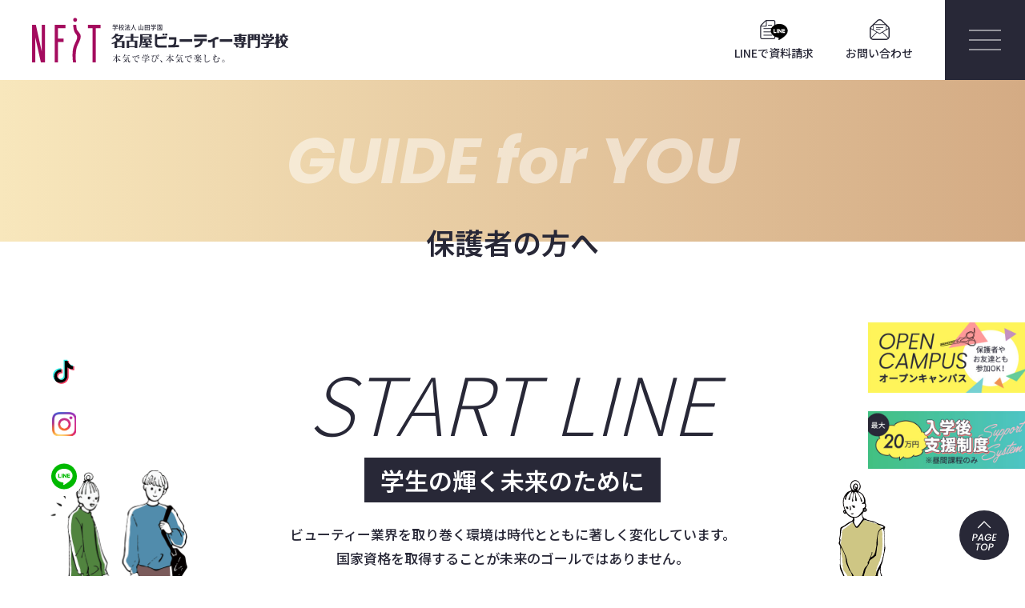

--- FILE ---
content_type: text/html; charset=UTF-8
request_url: https://www.nfit-debut.com/forguardians/
body_size: 57143
content:
<!DOCTYPE html>
<html dir="ltr" lang="ja" prefix="og: https://ogp.me/ns#">

<head>

    <script type="text/javascript" src="//www4.infoclipper.net/infohp_js/0d3f2fn.js" charset="UTF-8"></script>
    <script type="text/javascript" src="//www4.infoclipper.net/infohp_js/fpAnalysis.js" charset="UTF-8"></script>

    <!-- Google Tag Manager -->
    <script>
        (function (w, d, s, l, i) {
            w[l] = w[l] || [];
            w[l].push({
                'gtm.start': new Date().getTime(),
                event: 'gtm.js'
            });
            var f = d.getElementsByTagName(s)[0],
                j = d.createElement(s),
                dl = l != 'dataLayer' ? '&l=' + l : '';
            j.async = true;
            j.src =
                'https://www.googletagmanager.com/gtm.js?id=' + i + dl;
            f.parentNode.insertBefore(j, f);
        })(window, document, 'script', 'dataLayer', 'GTM-NKH5GC2');
    </script>
    <!--  End Google Tag Manager -->

    <meta name="facebook-domain-verification" content="oqlrjepofxj6pi5w4unm77j329kihq" />

    
    <meta charset="utf-8">
    <meta http-equiv="X-UA-Compatible" content="IE=edge">
    <meta name="viewport" content="width=device-width ">

    <!--スタイル読み込み-->
    <link rel="stylesheet" href="https://www.nfit-debut.com/wp/wp-content/themes/nfit2025/assets/style/normalize.css">
    <link rel="stylesheet" href="https://www.nfit-debut.com/wp/wp-content/themes/nfit2025/assets/style/base.css">
    <link rel="stylesheet"
        href="https://www.nfit-debut.com/wp/wp-content/themes/nfit2025/assets/style/style.css?1743474875">

    
            <link rel="stylesheet"
        href="https://www.nfit-debut.com/wp/wp-content/themes/nfit2025/assets/style/forguardians.css?1743474875">
        
    

    

    <!--Google Font読み込み-->
    <link rel="preconnect" href="https://fonts.googleapis.com">
    <link rel="preconnect" href="https://fonts.gstatic.com" crossorigin>
    <link
        href="https://fonts.googleapis.com/css2?family=Bodoni+Moda:wght@500&family=Noto+Sans+JP:wght@100;200;300;400;500;600&family=Poppins:ital,wght@0,100;0,200;0,300;0,400;0,500;0,600;0,700;0,800;0,900;1,100;1,200;1,300;1,400;1,500;1,600;1,700;1,800;1,900&display=swap"
        rel="stylesheet">
    
		<!-- All in One SEO 4.8.1 - aioseo.com -->
		<title>保護者の方へ - 名古屋ビューティー専門学校</title>
	<meta name="robots" content="max-image-preview:large" />
	<link rel="canonical" href="https://www.nfit-debut.com/forguardians/" />
	<meta name="generator" content="All in One SEO (AIOSEO) 4.8.1" />
		<meta property="og:locale" content="ja_JP" />
		<meta property="og:site_name" content="名古屋ビューティー専門学校 - 新栄町駅より徒歩30秒。週3日の授業でWライセンス取得を目指す名古屋の美容専門学校。" />
		<meta property="og:type" content="article" />
		<meta property="og:title" content="保護者の方へ - 名古屋ビューティー専門学校" />
		<meta property="og:url" content="https://www.nfit-debut.com/forguardians/" />
		<meta property="article:published_time" content="2021-02-18T17:09:26+00:00" />
		<meta property="article:modified_time" content="2021-02-18T17:16:36+00:00" />
		<meta name="twitter:card" content="summary" />
		<meta name="twitter:title" content="保護者の方へ - 名古屋ビューティー専門学校" />
		<script type="application/ld+json" class="aioseo-schema">
			{"@context":"https:\/\/schema.org","@graph":[{"@type":"BreadcrumbList","@id":"https:\/\/www.nfit-debut.com\/forguardians\/#breadcrumblist","itemListElement":[{"@type":"ListItem","@id":"https:\/\/www.nfit-debut.com\/#listItem","position":1,"name":"\u5bb6","item":"https:\/\/www.nfit-debut.com\/","nextItem":{"@type":"ListItem","@id":"https:\/\/www.nfit-debut.com\/forguardians\/#listItem","name":"\u4fdd\u8b77\u8005\u306e\u65b9\u3078"}},{"@type":"ListItem","@id":"https:\/\/www.nfit-debut.com\/forguardians\/#listItem","position":2,"name":"\u4fdd\u8b77\u8005\u306e\u65b9\u3078","previousItem":{"@type":"ListItem","@id":"https:\/\/www.nfit-debut.com\/#listItem","name":"\u5bb6"}}]},{"@type":"Organization","@id":"https:\/\/www.nfit-debut.com\/#organization","name":"\u540d\u53e4\u5c4b\u30d3\u30e5\u30fc\u30c6\u30a3\u30fc\u5c02\u9580\u5b66\u6821","description":"\u65b0\u6804\u753a\u99c5\u3088\u308a\u5f92\u6b6930\u79d2\u3002\u90313\u65e5\u306e\u6388\u696d\u3067W\u30e9\u30a4\u30bb\u30f3\u30b9\u53d6\u5f97\u3092\u76ee\u6307\u3059\u540d\u53e4\u5c4b\u306e\u7f8e\u5bb9\u5c02\u9580\u5b66\u6821\u3002","url":"https:\/\/www.nfit-debut.com\/","telephone":"+81529317113","sameAs":["https:\/\/www.instagram.com\/nfit.nagoya\/?hl=ja"]},{"@type":"WebPage","@id":"https:\/\/www.nfit-debut.com\/forguardians\/#webpage","url":"https:\/\/www.nfit-debut.com\/forguardians\/","name":"\u4fdd\u8b77\u8005\u306e\u65b9\u3078 - \u540d\u53e4\u5c4b\u30d3\u30e5\u30fc\u30c6\u30a3\u30fc\u5c02\u9580\u5b66\u6821","inLanguage":"ja","isPartOf":{"@id":"https:\/\/www.nfit-debut.com\/#website"},"breadcrumb":{"@id":"https:\/\/www.nfit-debut.com\/forguardians\/#breadcrumblist"},"datePublished":"2021-02-19T02:09:26+09:00","dateModified":"2021-02-19T02:16:36+09:00"},{"@type":"WebSite","@id":"https:\/\/www.nfit-debut.com\/#website","url":"https:\/\/www.nfit-debut.com\/","name":"\u540d\u53e4\u5c4b\u30d3\u30e5\u30fc\u30c6\u30a3\u30fc\u5c02\u9580\u5b66\u6821","description":"\u65b0\u6804\u753a\u99c5\u3088\u308a\u5f92\u6b6930\u79d2\u3002\u90313\u65e5\u306e\u6388\u696d\u3067W\u30e9\u30a4\u30bb\u30f3\u30b9\u53d6\u5f97\u3092\u76ee\u6307\u3059\u540d\u53e4\u5c4b\u306e\u7f8e\u5bb9\u5c02\u9580\u5b66\u6821\u3002","inLanguage":"ja","publisher":{"@id":"https:\/\/www.nfit-debut.com\/#organization"}}]}
		</script>
		<!-- All in One SEO -->

<link rel='dns-prefetch' href='//www.google.com' />
<link rel='dns-prefetch' href='//ajaxzip3.github.io' />
		<!-- This site uses the Google Analytics by MonsterInsights plugin v9.4.0 - Using Analytics tracking - https://www.monsterinsights.com/ -->
		<!-- Note: MonsterInsights is not currently configured on this site. The site owner needs to authenticate with Google Analytics in the MonsterInsights settings panel. -->
					<!-- No tracking code set -->
				<!-- / Google Analytics by MonsterInsights -->
		<script type="text/javascript">
/* <![CDATA[ */
window._wpemojiSettings = {"baseUrl":"https:\/\/s.w.org\/images\/core\/emoji\/14.0.0\/72x72\/","ext":".png","svgUrl":"https:\/\/s.w.org\/images\/core\/emoji\/14.0.0\/svg\/","svgExt":".svg","source":{"concatemoji":"https:\/\/www.nfit-debut.com\/wp\/wp-includes\/js\/wp-emoji-release.min.js?ver=6.4.7"}};
/*! This file is auto-generated */
!function(i,n){var o,s,e;function c(e){try{var t={supportTests:e,timestamp:(new Date).valueOf()};sessionStorage.setItem(o,JSON.stringify(t))}catch(e){}}function p(e,t,n){e.clearRect(0,0,e.canvas.width,e.canvas.height),e.fillText(t,0,0);var t=new Uint32Array(e.getImageData(0,0,e.canvas.width,e.canvas.height).data),r=(e.clearRect(0,0,e.canvas.width,e.canvas.height),e.fillText(n,0,0),new Uint32Array(e.getImageData(0,0,e.canvas.width,e.canvas.height).data));return t.every(function(e,t){return e===r[t]})}function u(e,t,n){switch(t){case"flag":return n(e,"\ud83c\udff3\ufe0f\u200d\u26a7\ufe0f","\ud83c\udff3\ufe0f\u200b\u26a7\ufe0f")?!1:!n(e,"\ud83c\uddfa\ud83c\uddf3","\ud83c\uddfa\u200b\ud83c\uddf3")&&!n(e,"\ud83c\udff4\udb40\udc67\udb40\udc62\udb40\udc65\udb40\udc6e\udb40\udc67\udb40\udc7f","\ud83c\udff4\u200b\udb40\udc67\u200b\udb40\udc62\u200b\udb40\udc65\u200b\udb40\udc6e\u200b\udb40\udc67\u200b\udb40\udc7f");case"emoji":return!n(e,"\ud83e\udef1\ud83c\udffb\u200d\ud83e\udef2\ud83c\udfff","\ud83e\udef1\ud83c\udffb\u200b\ud83e\udef2\ud83c\udfff")}return!1}function f(e,t,n){var r="undefined"!=typeof WorkerGlobalScope&&self instanceof WorkerGlobalScope?new OffscreenCanvas(300,150):i.createElement("canvas"),a=r.getContext("2d",{willReadFrequently:!0}),o=(a.textBaseline="top",a.font="600 32px Arial",{});return e.forEach(function(e){o[e]=t(a,e,n)}),o}function t(e){var t=i.createElement("script");t.src=e,t.defer=!0,i.head.appendChild(t)}"undefined"!=typeof Promise&&(o="wpEmojiSettingsSupports",s=["flag","emoji"],n.supports={everything:!0,everythingExceptFlag:!0},e=new Promise(function(e){i.addEventListener("DOMContentLoaded",e,{once:!0})}),new Promise(function(t){var n=function(){try{var e=JSON.parse(sessionStorage.getItem(o));if("object"==typeof e&&"number"==typeof e.timestamp&&(new Date).valueOf()<e.timestamp+604800&&"object"==typeof e.supportTests)return e.supportTests}catch(e){}return null}();if(!n){if("undefined"!=typeof Worker&&"undefined"!=typeof OffscreenCanvas&&"undefined"!=typeof URL&&URL.createObjectURL&&"undefined"!=typeof Blob)try{var e="postMessage("+f.toString()+"("+[JSON.stringify(s),u.toString(),p.toString()].join(",")+"));",r=new Blob([e],{type:"text/javascript"}),a=new Worker(URL.createObjectURL(r),{name:"wpTestEmojiSupports"});return void(a.onmessage=function(e){c(n=e.data),a.terminate(),t(n)})}catch(e){}c(n=f(s,u,p))}t(n)}).then(function(e){for(var t in e)n.supports[t]=e[t],n.supports.everything=n.supports.everything&&n.supports[t],"flag"!==t&&(n.supports.everythingExceptFlag=n.supports.everythingExceptFlag&&n.supports[t]);n.supports.everythingExceptFlag=n.supports.everythingExceptFlag&&!n.supports.flag,n.DOMReady=!1,n.readyCallback=function(){n.DOMReady=!0}}).then(function(){return e}).then(function(){var e;n.supports.everything||(n.readyCallback(),(e=n.source||{}).concatemoji?t(e.concatemoji):e.wpemoji&&e.twemoji&&(t(e.twemoji),t(e.wpemoji)))}))}((window,document),window._wpemojiSettings);
/* ]]> */
</script>
<style id='wp-emoji-styles-inline-css' type='text/css'>

	img.wp-smiley, img.emoji {
		display: inline !important;
		border: none !important;
		box-shadow: none !important;
		height: 1em !important;
		width: 1em !important;
		margin: 0 0.07em !important;
		vertical-align: -0.1em !important;
		background: none !important;
		padding: 0 !important;
	}
</style>
<link rel='stylesheet' id='wp-block-library-css' href='https://www.nfit-debut.com/wp/wp-includes/css/dist/block-library/style.min.css?ver=6.4.7' type='text/css' media='all' />
<style id='classic-theme-styles-inline-css' type='text/css'>
/*! This file is auto-generated */
.wp-block-button__link{color:#fff;background-color:#32373c;border-radius:9999px;box-shadow:none;text-decoration:none;padding:calc(.667em + 2px) calc(1.333em + 2px);font-size:1.125em}.wp-block-file__button{background:#32373c;color:#fff;text-decoration:none}
</style>
<style id='global-styles-inline-css' type='text/css'>
body{--wp--preset--color--black: #000000;--wp--preset--color--cyan-bluish-gray: #abb8c3;--wp--preset--color--white: #ffffff;--wp--preset--color--pale-pink: #f78da7;--wp--preset--color--vivid-red: #cf2e2e;--wp--preset--color--luminous-vivid-orange: #ff6900;--wp--preset--color--luminous-vivid-amber: #fcb900;--wp--preset--color--light-green-cyan: #7bdcb5;--wp--preset--color--vivid-green-cyan: #00d084;--wp--preset--color--pale-cyan-blue: #8ed1fc;--wp--preset--color--vivid-cyan-blue: #0693e3;--wp--preset--color--vivid-purple: #9b51e0;--wp--preset--gradient--vivid-cyan-blue-to-vivid-purple: linear-gradient(135deg,rgba(6,147,227,1) 0%,rgb(155,81,224) 100%);--wp--preset--gradient--light-green-cyan-to-vivid-green-cyan: linear-gradient(135deg,rgb(122,220,180) 0%,rgb(0,208,130) 100%);--wp--preset--gradient--luminous-vivid-amber-to-luminous-vivid-orange: linear-gradient(135deg,rgba(252,185,0,1) 0%,rgba(255,105,0,1) 100%);--wp--preset--gradient--luminous-vivid-orange-to-vivid-red: linear-gradient(135deg,rgba(255,105,0,1) 0%,rgb(207,46,46) 100%);--wp--preset--gradient--very-light-gray-to-cyan-bluish-gray: linear-gradient(135deg,rgb(238,238,238) 0%,rgb(169,184,195) 100%);--wp--preset--gradient--cool-to-warm-spectrum: linear-gradient(135deg,rgb(74,234,220) 0%,rgb(151,120,209) 20%,rgb(207,42,186) 40%,rgb(238,44,130) 60%,rgb(251,105,98) 80%,rgb(254,248,76) 100%);--wp--preset--gradient--blush-light-purple: linear-gradient(135deg,rgb(255,206,236) 0%,rgb(152,150,240) 100%);--wp--preset--gradient--blush-bordeaux: linear-gradient(135deg,rgb(254,205,165) 0%,rgb(254,45,45) 50%,rgb(107,0,62) 100%);--wp--preset--gradient--luminous-dusk: linear-gradient(135deg,rgb(255,203,112) 0%,rgb(199,81,192) 50%,rgb(65,88,208) 100%);--wp--preset--gradient--pale-ocean: linear-gradient(135deg,rgb(255,245,203) 0%,rgb(182,227,212) 50%,rgb(51,167,181) 100%);--wp--preset--gradient--electric-grass: linear-gradient(135deg,rgb(202,248,128) 0%,rgb(113,206,126) 100%);--wp--preset--gradient--midnight: linear-gradient(135deg,rgb(2,3,129) 0%,rgb(40,116,252) 100%);--wp--preset--font-size--small: 13px;--wp--preset--font-size--medium: 20px;--wp--preset--font-size--large: 36px;--wp--preset--font-size--x-large: 42px;--wp--preset--spacing--20: 0.44rem;--wp--preset--spacing--30: 0.67rem;--wp--preset--spacing--40: 1rem;--wp--preset--spacing--50: 1.5rem;--wp--preset--spacing--60: 2.25rem;--wp--preset--spacing--70: 3.38rem;--wp--preset--spacing--80: 5.06rem;--wp--preset--shadow--natural: 6px 6px 9px rgba(0, 0, 0, 0.2);--wp--preset--shadow--deep: 12px 12px 50px rgba(0, 0, 0, 0.4);--wp--preset--shadow--sharp: 6px 6px 0px rgba(0, 0, 0, 0.2);--wp--preset--shadow--outlined: 6px 6px 0px -3px rgba(255, 255, 255, 1), 6px 6px rgba(0, 0, 0, 1);--wp--preset--shadow--crisp: 6px 6px 0px rgba(0, 0, 0, 1);}:where(.is-layout-flex){gap: 0.5em;}:where(.is-layout-grid){gap: 0.5em;}body .is-layout-flow > .alignleft{float: left;margin-inline-start: 0;margin-inline-end: 2em;}body .is-layout-flow > .alignright{float: right;margin-inline-start: 2em;margin-inline-end: 0;}body .is-layout-flow > .aligncenter{margin-left: auto !important;margin-right: auto !important;}body .is-layout-constrained > .alignleft{float: left;margin-inline-start: 0;margin-inline-end: 2em;}body .is-layout-constrained > .alignright{float: right;margin-inline-start: 2em;margin-inline-end: 0;}body .is-layout-constrained > .aligncenter{margin-left: auto !important;margin-right: auto !important;}body .is-layout-constrained > :where(:not(.alignleft):not(.alignright):not(.alignfull)){max-width: var(--wp--style--global--content-size);margin-left: auto !important;margin-right: auto !important;}body .is-layout-constrained > .alignwide{max-width: var(--wp--style--global--wide-size);}body .is-layout-flex{display: flex;}body .is-layout-flex{flex-wrap: wrap;align-items: center;}body .is-layout-flex > *{margin: 0;}body .is-layout-grid{display: grid;}body .is-layout-grid > *{margin: 0;}:where(.wp-block-columns.is-layout-flex){gap: 2em;}:where(.wp-block-columns.is-layout-grid){gap: 2em;}:where(.wp-block-post-template.is-layout-flex){gap: 1.25em;}:where(.wp-block-post-template.is-layout-grid){gap: 1.25em;}.has-black-color{color: var(--wp--preset--color--black) !important;}.has-cyan-bluish-gray-color{color: var(--wp--preset--color--cyan-bluish-gray) !important;}.has-white-color{color: var(--wp--preset--color--white) !important;}.has-pale-pink-color{color: var(--wp--preset--color--pale-pink) !important;}.has-vivid-red-color{color: var(--wp--preset--color--vivid-red) !important;}.has-luminous-vivid-orange-color{color: var(--wp--preset--color--luminous-vivid-orange) !important;}.has-luminous-vivid-amber-color{color: var(--wp--preset--color--luminous-vivid-amber) !important;}.has-light-green-cyan-color{color: var(--wp--preset--color--light-green-cyan) !important;}.has-vivid-green-cyan-color{color: var(--wp--preset--color--vivid-green-cyan) !important;}.has-pale-cyan-blue-color{color: var(--wp--preset--color--pale-cyan-blue) !important;}.has-vivid-cyan-blue-color{color: var(--wp--preset--color--vivid-cyan-blue) !important;}.has-vivid-purple-color{color: var(--wp--preset--color--vivid-purple) !important;}.has-black-background-color{background-color: var(--wp--preset--color--black) !important;}.has-cyan-bluish-gray-background-color{background-color: var(--wp--preset--color--cyan-bluish-gray) !important;}.has-white-background-color{background-color: var(--wp--preset--color--white) !important;}.has-pale-pink-background-color{background-color: var(--wp--preset--color--pale-pink) !important;}.has-vivid-red-background-color{background-color: var(--wp--preset--color--vivid-red) !important;}.has-luminous-vivid-orange-background-color{background-color: var(--wp--preset--color--luminous-vivid-orange) !important;}.has-luminous-vivid-amber-background-color{background-color: var(--wp--preset--color--luminous-vivid-amber) !important;}.has-light-green-cyan-background-color{background-color: var(--wp--preset--color--light-green-cyan) !important;}.has-vivid-green-cyan-background-color{background-color: var(--wp--preset--color--vivid-green-cyan) !important;}.has-pale-cyan-blue-background-color{background-color: var(--wp--preset--color--pale-cyan-blue) !important;}.has-vivid-cyan-blue-background-color{background-color: var(--wp--preset--color--vivid-cyan-blue) !important;}.has-vivid-purple-background-color{background-color: var(--wp--preset--color--vivid-purple) !important;}.has-black-border-color{border-color: var(--wp--preset--color--black) !important;}.has-cyan-bluish-gray-border-color{border-color: var(--wp--preset--color--cyan-bluish-gray) !important;}.has-white-border-color{border-color: var(--wp--preset--color--white) !important;}.has-pale-pink-border-color{border-color: var(--wp--preset--color--pale-pink) !important;}.has-vivid-red-border-color{border-color: var(--wp--preset--color--vivid-red) !important;}.has-luminous-vivid-orange-border-color{border-color: var(--wp--preset--color--luminous-vivid-orange) !important;}.has-luminous-vivid-amber-border-color{border-color: var(--wp--preset--color--luminous-vivid-amber) !important;}.has-light-green-cyan-border-color{border-color: var(--wp--preset--color--light-green-cyan) !important;}.has-vivid-green-cyan-border-color{border-color: var(--wp--preset--color--vivid-green-cyan) !important;}.has-pale-cyan-blue-border-color{border-color: var(--wp--preset--color--pale-cyan-blue) !important;}.has-vivid-cyan-blue-border-color{border-color: var(--wp--preset--color--vivid-cyan-blue) !important;}.has-vivid-purple-border-color{border-color: var(--wp--preset--color--vivid-purple) !important;}.has-vivid-cyan-blue-to-vivid-purple-gradient-background{background: var(--wp--preset--gradient--vivid-cyan-blue-to-vivid-purple) !important;}.has-light-green-cyan-to-vivid-green-cyan-gradient-background{background: var(--wp--preset--gradient--light-green-cyan-to-vivid-green-cyan) !important;}.has-luminous-vivid-amber-to-luminous-vivid-orange-gradient-background{background: var(--wp--preset--gradient--luminous-vivid-amber-to-luminous-vivid-orange) !important;}.has-luminous-vivid-orange-to-vivid-red-gradient-background{background: var(--wp--preset--gradient--luminous-vivid-orange-to-vivid-red) !important;}.has-very-light-gray-to-cyan-bluish-gray-gradient-background{background: var(--wp--preset--gradient--very-light-gray-to-cyan-bluish-gray) !important;}.has-cool-to-warm-spectrum-gradient-background{background: var(--wp--preset--gradient--cool-to-warm-spectrum) !important;}.has-blush-light-purple-gradient-background{background: var(--wp--preset--gradient--blush-light-purple) !important;}.has-blush-bordeaux-gradient-background{background: var(--wp--preset--gradient--blush-bordeaux) !important;}.has-luminous-dusk-gradient-background{background: var(--wp--preset--gradient--luminous-dusk) !important;}.has-pale-ocean-gradient-background{background: var(--wp--preset--gradient--pale-ocean) !important;}.has-electric-grass-gradient-background{background: var(--wp--preset--gradient--electric-grass) !important;}.has-midnight-gradient-background{background: var(--wp--preset--gradient--midnight) !important;}.has-small-font-size{font-size: var(--wp--preset--font-size--small) !important;}.has-medium-font-size{font-size: var(--wp--preset--font-size--medium) !important;}.has-large-font-size{font-size: var(--wp--preset--font-size--large) !important;}.has-x-large-font-size{font-size: var(--wp--preset--font-size--x-large) !important;}
.wp-block-navigation a:where(:not(.wp-element-button)){color: inherit;}
:where(.wp-block-post-template.is-layout-flex){gap: 1.25em;}:where(.wp-block-post-template.is-layout-grid){gap: 1.25em;}
:where(.wp-block-columns.is-layout-flex){gap: 2em;}:where(.wp-block-columns.is-layout-grid){gap: 2em;}
.wp-block-pullquote{font-size: 1.5em;line-height: 1.6;}
</style>
<link rel='stylesheet' id='contact-form-7-css' href='https://www.nfit-debut.com/wp/wp-content/plugins/contact-form-7/includes/css/styles.css?ver=5.3.2' type='text/css' media='all' />
<style id='akismet-widget-style-inline-css' type='text/css'>

			.a-stats {
				--akismet-color-mid-green: #357b49;
				--akismet-color-white: #fff;
				--akismet-color-light-grey: #f6f7f7;

				max-width: 350px;
				width: auto;
			}

			.a-stats * {
				all: unset;
				box-sizing: border-box;
			}

			.a-stats strong {
				font-weight: 600;
			}

			.a-stats a.a-stats__link,
			.a-stats a.a-stats__link:visited,
			.a-stats a.a-stats__link:active {
				background: var(--akismet-color-mid-green);
				border: none;
				box-shadow: none;
				border-radius: 8px;
				color: var(--akismet-color-white);
				cursor: pointer;
				display: block;
				font-family: -apple-system, BlinkMacSystemFont, 'Segoe UI', 'Roboto', 'Oxygen-Sans', 'Ubuntu', 'Cantarell', 'Helvetica Neue', sans-serif;
				font-weight: 500;
				padding: 12px;
				text-align: center;
				text-decoration: none;
				transition: all 0.2s ease;
			}

			/* Extra specificity to deal with TwentyTwentyOne focus style */
			.widget .a-stats a.a-stats__link:focus {
				background: var(--akismet-color-mid-green);
				color: var(--akismet-color-white);
				text-decoration: none;
			}

			.a-stats a.a-stats__link:hover {
				filter: brightness(110%);
				box-shadow: 0 4px 12px rgba(0, 0, 0, 0.06), 0 0 2px rgba(0, 0, 0, 0.16);
			}

			.a-stats .count {
				color: var(--akismet-color-white);
				display: block;
				font-size: 1.5em;
				line-height: 1.4;
				padding: 0 13px;
				white-space: nowrap;
			}
		
</style>
<script type="text/javascript" src="https://www.nfit-debut.com/wp/wp-includes/js/jquery/jquery.min.js?ver=3.7.1" id="jquery-core-js"></script>
<script type="text/javascript" src="https://www.nfit-debut.com/wp/wp-includes/js/jquery/jquery-migrate.min.js?ver=3.4.1" id="jquery-migrate-js"></script>
<link rel="https://api.w.org/" href="https://www.nfit-debut.com/wp-json/" /><link rel="alternate" type="application/json" href="https://www.nfit-debut.com/wp-json/wp/v2/pages/26" /><link rel="EditURI" type="application/rsd+xml" title="RSD" href="https://www.nfit-debut.com/wp/xmlrpc.php?rsd" />
<meta name="generator" content="WordPress 6.4.7" />
<link rel='shortlink' href='https://www.nfit-debut.com/?p=26' />
<link rel="alternate" type="application/json+oembed" href="https://www.nfit-debut.com/wp-json/oembed/1.0/embed?url=https%3A%2F%2Fwww.nfit-debut.com%2Fforguardians%2F" />
<link rel="alternate" type="text/xml+oembed" href="https://www.nfit-debut.com/wp-json/oembed/1.0/embed?url=https%3A%2F%2Fwww.nfit-debut.com%2Fforguardians%2F&#038;format=xml" />
<noscript><style>.lazyload[data-src]{display:none !important;}</style></noscript><style>.lazyload{background-image:none !important;}.lazyload:before{background-image:none !important;}</style><link rel="icon" href="https://www.nfit-debut.com/wp/wp-content/uploads/2021/03/cropped-デジタルブック画像-32x32.jpg" sizes="32x32" />
<link rel="icon" href="https://www.nfit-debut.com/wp/wp-content/uploads/2021/03/cropped-デジタルブック画像-192x192.jpg" sizes="192x192" />
<link rel="apple-touch-icon" href="https://www.nfit-debut.com/wp/wp-content/uploads/2021/03/cropped-デジタルブック画像-180x180.jpg" />
<meta name="msapplication-TileImage" content="https://www.nfit-debut.com/wp/wp-content/uploads/2021/03/cropped-デジタルブック画像-270x270.jpg" />

    <!-- Facebook Pixel Code -->
    <script>
        ! function (f, b, e, v, n, t, s) {
            if (f.fbq) return;
            n = f.fbq = function () {
                n.callMethod ?
                    n.callMethod.apply(n, arguments) : n.queue.push(arguments)
            };
            if (!f._fbq) f._fbq = n;
            n.push = n;
            n.loaded = !0;
            n.version = '2.0';
            n.queue = [];
            t = b.createElement(e);
            t.async = !0;
            t.src = v;
            s = b.getElementsByTagName(e)[0];
            s.parentNode.insertBefore(t, s)
        }(window, document, 'script',
            'https://connect.facebook.net/en_US/fbevents.js');
        fbq('init', '274843617566664');
        fbq('track', 'PageView');
    </script>
    <noscript><img height="1" width="1" style="display:none"
            src="https://www.facebook.com/tr?id=274843617566664&ev=PageView&noscript=1" /></noscript>
    <!-- End Facebook Pixel Code -->

</head>

<body id="forguardians"
    class="page-template-default page page-id-26">


    <!-- Google Tag Manager (noscript) -->
    <noscript><iframe src="https://www.googletagmanager.com/ns.html?id=GTM-NKH5GC2" height="0" width="0"
            style="display:none;visibility:hidden"></iframe></noscript>
    <!-- End Google Tag Manager (noscript) -->

    <header class="header">
        <a class="logo hover_opacity" href="https://www.nfit-debut.com/">
            <img src="[data-uri]" alt="NFiT 名古屋ビューティー専門学校" data-src="https://www.nfit-debut.com/wp/wp-content/themes/nfit2025/assets/img/common/logo.svg" decoding="async" class="lazyload"><noscript><img src="https://www.nfit-debut.com/wp/wp-content/themes/nfit2025/assets/img/common/logo.svg" alt="NFiT 名古屋ビューティー専門学校" data-eio="l"></noscript>
        </a>
        <div class="header_link">
            <a class="hover_opacity" href="https://page.line.me/544nebip?openQrModal=true" target="_blank"
                rel="noopener noreferrer">
                LINEで資料請求
            </a>
            <a class="hover_opacity" href="https://www.nfit-debut.com/contactform/">
                お問い合わせ
            </a>
        </div>
        <div>
            <div class="sp">
            </div>
        </div>
    </header>
    <div class="grobal_btn">
        <div>
            <span></span>
            <span></span>
            <span></span>
        </div>
    </div>
    <nav class="grobal_menu">
        <div>
            <div class="link">
                <div class="link_main">
                    <div class="item">
                        <div class="title">
                            <div class="en">PICK UP</div>
                            <div class="jp">学校について</div>
                        </div>
                        <div class="cld">
                            <a href="https://www.nfit-debut.com/feature/">学びのポイント</a>
                            <a href="https://www.nfit-debut.com/about/">施設紹介・年間行事・アクセス</a>
                            <a href="https://www.nfit-debut.com/jobsupport/">就職サポート</a>
                        </div>
                    </div>
                    <div class="item">
                        <div class="title">
                            <div class="en">GUIDE for YOU</div>
                            <div class="jp">あなたへ</div>
                        </div>
                        <div class="cld">
                            <a href="https://www.nfit-debut.com/forhighschool/">高校生の方へ</a>
                            <a href="https://www.nfit-debut.com/recurrent/">再進学希望の方へ</a>
                            <a href="https://www.nfit-debut.com/forguardians/">保護者の方へ</a>
                        </div>
                    </div>
                    <div class="item">
                        <div class="title">
                            <div class="en">DEPARTMENT</div>
                            <div class="jp">コース紹介</div>
                        </div>
                        <div class="cld">
                            <a href="https://www.nfit-debut.com/beautitian/">昼間課程</a>
                            <a href="https://www.nfit-debut.com/correspondence/">通信課程</a>
                            <a href="https://www.nfit-debut.com/flexible/">マスター課程</a>
                        </div>
                    </div>
                    <div class="item">
                        <div class="title">
                            <div class="en">ADMISSION</div>
                            <div class="jp">入学案内</div>
                        </div>
                        <div class="cld">
                            <a href="https://www.nfit-debut.com/admissioninformation/">募集要項</a>
                            <a href="https://www.nfit-debut.com/admissionoffice/">AO入試</a>
                            <a href="https://www.nfit-debut.com/support/">入学後支援制度</a>
                            <a href="https://www.nfit-debut.com/admissionsofficeform/">エントリー</a>
                        </div>
                    </div>
                    <div class="item">
                        <div class="title">
                            <div class="en">OPEN CAMPUS</div>
                            <div class="jp">オープンキャンパス</div>
                        </div>
                        <div class="cld">
                            <a href="https://www.nfit-debut.com/opencampus/">オープンキャンパス情報</a>
                            <a class="page " href="https://page.line.me/544nebip?openQrModal=true" target="_blank"
                                rel="noopener noreferrer">オープンキャンパスお申し込み</a>
                            <a href="https://www.nfit-debut.com/consultation/">オンリーワン相談会お申し込み</a>
                        </div>
                    </div>
                    <div class="item">
                        <div class="title">
                            <div class="en">NEWS</div>
                            <div class="jp">お知らせ</div>
                        </div>
                        <div class="cld">
                            <a href="https://www.nfit-debut.com/news/">お知らせ一覧</a>
                        </div>
                    </div>
                </div>
                <div class="link_banner">
                    <a href="https://www.nfit-debut.com/opencampus/">
                        <img src="[data-uri]"
                            alt="オープンキャンパスバナー" width="100%" data-src="https://www.nfit-debut.com/wp/wp-content/themes/nfit2025/assets/img/common/menu_banner_opencampus.jpg" decoding="async" class="lazyload" data-eio-rwidth="365" data-eio-rheight="117"><noscript><img src="https://www.nfit-debut.com/wp/wp-content/themes/nfit2025/assets/img/common/menu_banner_opencampus.jpg"
                            alt="オープンキャンパスバナー" width="100%" data-eio="l"></noscript>
                    </a>
                    <a href="https://www.nfit-debut.com/support/">
                        <img src="[data-uri]"
                            alt="入学後支援制度" width="100%" data-src="https://www.nfit-debut.com/wp/wp-content/themes/nfit2025/assets/img/common/menu_banner_support.jpg" decoding="async" class="lazyload" data-eio-rwidth="872" data-eio-rheight="280"><noscript><img src="https://www.nfit-debut.com/wp/wp-content/themes/nfit2025/assets/img/common/menu_banner_support.jpg"
                            alt="入学後支援制度" width="100%" data-eio="l"></noscript>
                    </a>
                </div>
                <div class="link_icon">
                    <div class="contact">
                        <a href="https://page.line.me/544nebip?openQrModal=true" target="_blank"
                            rel="noopener noreferrer">
                            <img src="[data-uri]"
                                alt="LINEアイコン" data-src="https://www.nfit-debut.com/wp/wp-content/themes/nfit2025/assets/img/common/icon_document-line_black.svg" decoding="async" class="lazyload"><noscript><img src="https://www.nfit-debut.com/wp/wp-content/themes/nfit2025/assets/img/common/icon_document-line_black.svg"
                                alt="LINEアイコン" data-eio="l"></noscript>
                            LINEで資料請求
                        </a>
                        <a href="https://www.nfit-debut.com/contactform/">
                            <img src="[data-uri]"
                                alt="お問い合わせアイコン" data-src="https://www.nfit-debut.com/wp/wp-content/themes/nfit2025/assets/img/common/icon_email_black.svg" decoding="async" class="lazyload"><noscript><img src="https://www.nfit-debut.com/wp/wp-content/themes/nfit2025/assets/img/common/icon_email_black.svg"
                                alt="お問い合わせアイコン" data-eio="l"></noscript>
                            お問い合わせ</a>
                    </div>
                    <div class="sns">
                        <div class="title">FOLLOW US</div>
                        <a href="https://page.line.me/544nebip?openQrModal=true" target="_blank"
                            rel="noopener noreferrer">
                            <img src="[data-uri]"
                                alt="LINEアイコン" width="100%" data-src="https://www.nfit-debut.com/wp/wp-content/themes/nfit2025/assets/img/common/line.svg" decoding="async" class="lazyload"><noscript><img src="https://www.nfit-debut.com/wp/wp-content/themes/nfit2025/assets/img/common/line.svg"
                                alt="LINEアイコン" width="100%" data-eio="l"></noscript>
                        </a>
                        <a href="https://www.instagram.com/nfit.nagoya/?hl=ja" target="_blank"
                            rel="noopener noreferrer">
                            <img src="[data-uri]"
                                alt="Instagramアイコン" width="100%" data-src="https://www.nfit-debut.com/wp/wp-content/themes/nfit2025/assets/img/common/instagram.svg" decoding="async" class="lazyload"><noscript><img src="https://www.nfit-debut.com/wp/wp-content/themes/nfit2025/assets/img/common/instagram.svg"
                                alt="Instagramアイコン" width="100%" data-eio="l"></noscript>
                        </a>
                        <a href="https://www.tiktok.com/@nfit7113?_t=8XMZNzNR2FW&_r=1" target="_blank"
                            rel="noopener noreferrer">
                            <img src="[data-uri]"
                                alt="TikTokアイコン" width="100%" data-src="https://www.nfit-debut.com/wp/wp-content/themes/nfit2025/assets/img/common/tiktok.svg" decoding="async" class="lazyload"><noscript><img src="https://www.nfit-debut.com/wp/wp-content/themes/nfit2025/assets/img/common/tiktok.svg"
                                alt="TikTokアイコン" width="100%" data-eio="l"></noscript>
                        </a>
                        <!--<a href="https://www.youtube.com/@user-px7xk1pd1e/featured" target="_blank"
                            rel="noopener noreferrer">
                            <img src="[data-uri]" alt="YouTubeアイコン" width="100%" data-src="https://www.nfit-debut.com/wp/wp-content/themes/nfit2025/assets/img/common/youtube.svg" decoding="async" class="lazyload"><noscript><img src="https://www.nfit-debut.com/wp/wp-content/themes/nfit2025/assets/img/common/youtube.svg" alt="YouTubeアイコン" width="100%" data-eio="l"></noscript>
                        </a>-->
                    </div>
                </div>
            </div>
        </div>
    </nav>
    <div>
        <nav class="fixed_sns">
            <a href="https://www.tiktok.com/@nfit7113?_t=8XMZNzNR2FW&_r=1" target="_blank" rel="noopener noreferrer">
                <img class="hover_opacity lazyload"
                    src="[data-uri]"
                    alt="TikTokアイコン" width="100%" data-src="https://www.nfit-debut.com/wp/wp-content/themes/nfit2025/assets/img/common/fixed_tiktok.svg" decoding="async"><noscript><img class="hover_opacity"
                    src="https://www.nfit-debut.com/wp/wp-content/themes/nfit2025/assets/img/common/fixed_tiktok.svg"
                    alt="TikTokアイコン" width="100%" data-eio="l"></noscript>
            </a>
            <a href="https://www.instagram.com/nfit.nagoya/?hl=ja" target="_blank" rel="noopener noreferrer">
                <img class="hover_opacity lazyload"
                    src="[data-uri]"
                    alt="Instagramアイコン" width="100%" data-src="https://www.nfit-debut.com/wp/wp-content/themes/nfit2025/assets/img/common/fixed_instagram.svg" decoding="async"><noscript><img class="hover_opacity"
                    src="https://www.nfit-debut.com/wp/wp-content/themes/nfit2025/assets/img/common/fixed_instagram.svg"
                    alt="Instagramアイコン" width="100%" data-eio="l"></noscript>
            </a>
            <a href="https://page.line.me/544nebip?openQrModal=true" target="_blank" rel="noopener noreferrer">
                <img class="hover_opacity lazyload"
                    src="[data-uri]" alt="LINEアイコン"
                    width="100%" data-src="https://www.nfit-debut.com/wp/wp-content/themes/nfit2025/assets/img/common/fixed_line.svg" decoding="async"><noscript><img class="hover_opacity"
                    src="https://www.nfit-debut.com/wp/wp-content/themes/nfit2025/assets/img/common/fixed_line.svg" alt="LINEアイコン"
                    width="100%" data-eio="l"></noscript>
            </a>
        </nav>
        <nav class="fixed_banner">
            <a href="https://www.nfit-debut.com/opencampus/">
                <picture>
                    <source media="(min-width: 961px)"
                         data-srcset="https://www.nfit-debut.com/wp/wp-content/themes/nfit2025/assets/img/common/fixed_banner_opencampus.jpg">
                    <img class="hover_opacity lazyload"
                        src="[data-uri]"
                        alt="オープンキャンパスバナー" width="100%" data-src="https://www.nfit-debut.com/wp/wp-content/themes/nfit2025/assets/img/common/fixed_banner_opencampus_sp.jpg" decoding="async" data-eio-rwidth="375" data-eio-rheight="120">
                </picture><noscript><img class="hover_opacity"
                        src="https://www.nfit-debut.com/wp/wp-content/themes/nfit2025/assets/img/common/fixed_banner_opencampus_sp.jpg"
                        alt="オープンキャンパスバナー" width="100%" data-eio="l"></noscript>
            </a>
            <a href="https://www.nfit-debut.com/support/">
                <picture>
                    <source media="(min-width: 961px)"
                         data-srcset="https://www.nfit-debut.com/wp/wp-content/themes/nfit2025/assets/img/common/fixed_banner_support.jpg">
                    <img class="hover_opacity lazyload"
                        src="[data-uri]"
                        alt="オープンキャンパスバナー" width="100%" data-src="https://www.nfit-debut.com/wp/wp-content/themes/nfit2025/assets/img/common/fixed_banner_support_sp.jpg" decoding="async" data-eio-rwidth="750" data-eio-rheight="240">
                </picture><noscript><img class="hover_opacity"
                        src="https://www.nfit-debut.com/wp/wp-content/themes/nfit2025/assets/img/common/fixed_banner_support_sp.jpg"
                        alt="オープンキャンパスバナー" width="100%" data-eio="l"></noscript>
            </a>
        </nav>
        <a class="fixed_page_top" href="#">
            <img class="hover_opacity lazyload" src="[data-uri]"
                alt="PAGE TOP" width="100%" data-src="https://www.nfit-debut.com/wp/wp-content/themes/nfit2025/assets/img/common/page_top.svg" decoding="async"><noscript><img class="hover_opacity" srC="https://www.nfit-debut.com/wp/wp-content/themes/nfit2025/assets/img/common/page_top.svg"
                alt="PAGE TOP" width="100%" data-eio="l"></noscript>
        </a>
    </div><main>
    <div class="under_mv">
        <div class="en">GUIDE for YOU</div>
        <h1 class="jp">保護者の方へ</h1>
    </div>
    <div class="mv">
        <div class="container">
            <div class="txt">
                <div class="en">START LINE</div>
                <div class="band_txt">
                    <span>学生の輝く未来のために</span>
                </div>
                <p>ビューティー業界を取り巻く環境は時代とともに著しく変化しています。<br class="pc">国家資格を取得することが未来のゴールではありません。<br class="pc">今後、様々な選択肢があるビューティー業界で必要とされる⼈物とは何か。<br class="pc">学生の未来のために、NFITでは国家資格の合格だけでなく、本質的な技術⼒・⼈間⼒を養います。<br class="pc">それはトップレベルの学生愛があるからこそ、できる事なのです。</p>
            </div>
        </div>
    </div>
    <div>
        <section id="facility">
            <div class="container">
            <div class="list">
                    <article class="item">
                        <div class="num">POINT<strong>01</strong></div>
                        <div class="img">
                            <img src="[data-uri]" alt="" width="100%" data-src="https://www.nfit-debut.com/wp/wp-content/themes/nfit2025/assets/img/forguardians/facility1.jpg" decoding="async" class="lazyload" data-eio-rwidth="450" data-eio-rheight="300"><noscript><img src="https://www.nfit-debut.com/wp/wp-content/themes/nfit2025/assets/img/forguardians/facility1.jpg" alt="" width="100%" data-eio="l"></noscript>
                        </div>
                        <div class="txt">
                            <h3 class="title">美容師・理容師・国際美容技能資格のトリプルライセンス取得が可能</h3>
                            <p>就職先やサロン経営など進路の幅が広がり多様なサービスの対応スキル獲得を。</p>
                        </div>
                        <a class="btn" href="https://www.nfit-debut.com/feature/#point2">READ MORE</a>
                    </article>
                    <article class="item">
                        <div class="num">POINT<strong>02</strong></div>
                        <div class="img">
                            <img src="[data-uri]" alt="" width="100%" data-src="https://www.nfit-debut.com/wp/wp-content/themes/nfit2025/assets/img/forguardians/facility2.jpg" decoding="async" class="lazyload" data-eio-rwidth="450" data-eio-rheight="300"><noscript><img src="https://www.nfit-debut.com/wp/wp-content/themes/nfit2025/assets/img/forguardians/facility2.jpg" alt="" width="100%" data-eio="l"></noscript>
                        </div>
                        <div class="txt">
                            <h3 class="title">入学後支援制度</h3>
                            <p>最大20万円支給。入学後の頑張りを評価する、新しい支援制度。</p>
                        </div>
                        <a class="btn" href="https://www.nfit-debut.com/support/">READ MORE</a>
                    </article>
                    <article class="item">
                        <div class="num">POINT<strong>03</strong></div>
                        <div class="img">
                            <img src="[data-uri]" alt="" width="100%" data-src="https://www.nfit-debut.com/wp/wp-content/themes/nfit2025/assets/img/forguardians/facility3.jpg" decoding="async" class="lazyload" data-eio-rwidth="450" data-eio-rheight="300"><noscript><img src="https://www.nfit-debut.com/wp/wp-content/themes/nfit2025/assets/img/forguardians/facility3.jpg" alt="" width="100%" data-eio="l"></noscript>
                        </div>
                        <div class="txt">
                            <h3 class="title">NFITの教育方針</h3>
                            <p>本校の方針についてアドミッションポリシー・ディプロマポリシー・カリキュラムポリシーを定めています。</p>
                        </div>
                        <a class="btn" href="https://www.nfit-debut.com/admissioninformation/#education">READ MORE</a>
                    </article>
                    <article class="item">
                        <div class="num">POINT<strong>04</strong></div>
                        <div class="img">
                            <img src="[data-uri]" alt="" width="100%" data-src="https://www.nfit-debut.com/wp/wp-content/themes/nfit2025/assets/img/forguardians/facility4.jpg" decoding="async" class="lazyload" data-eio-rwidth="450" data-eio-rheight="300"><noscript><img src="https://www.nfit-debut.com/wp/wp-content/themes/nfit2025/assets/img/forguardians/facility4.jpg" alt="" width="100%" data-eio="l"></noscript>
                        </div>
                        <div class="txt">
                            <h3 class="title">本物のサロンを再現した最新の施設・設備</h3>
                            <p>実践的なサロンワークはもちろんのこと、学校⽣活を⼼から楽しめるゆとりの空間を。</p>
                        </div>
                        <a class="btn" href="https://www.nfit-debut.com/about/#facilities">READ MORE</a>
                    </article>
                    <article class="item">
                        <div class="num">POINT<strong>05</strong></div>
                        <div class="img">
                            <img src="[data-uri]" alt="" width="100%" data-src="https://www.nfit-debut.com/wp/wp-content/themes/nfit2025/assets/img/forguardians/facility5.jpg" decoding="async" class="lazyload" data-eio-rwidth="450" data-eio-rheight="300"><noscript><img src="https://www.nfit-debut.com/wp/wp-content/themes/nfit2025/assets/img/forguardians/facility5.jpg" alt="" width="100%" data-eio="l"></noscript>
                        </div>
                        <div class="txt">
                            <h3 class="title">卒業後も⽣徒の未来を応援</h3>
                            <p>就職時の対策・相談だけでなく、就職後の⽣徒の未来をずっとサポート。</p>
                        </div>
                        <a class="btn" href="https://www.nfit-debut.com/jobsupport/">READ MORE</a>
                    </article>
                    <article class="item">
                        <div class="num">POINT<strong>06</strong></div>
                        <div class="img">
                            <img src="[data-uri]" alt="" width="100%" data-src="https://www.nfit-debut.com/wp/wp-content/themes/nfit2025/assets/img/forguardians/facility6.jpg" decoding="async" class="lazyload" data-eio-rwidth="450" data-eio-rheight="300"><noscript><img src="https://www.nfit-debut.com/wp/wp-content/themes/nfit2025/assets/img/forguardians/facility6.jpg" alt="" width="100%" data-eio="l"></noscript>
                        </div>
                        <div class="txt">
                            <h3 class="title">一人暮らしサポートで遠方からの進学も安心</h3>
                            <p>本学の学生に向けた、学生会館・学生マンションをご用意。新生活支援制度も。</p>
                        </div>
                        <a class="btn" href="https://www.nfit-debut.com/admissioninformation/#support">READ MORE</a>
                    </article>
                </div>
            </div>
        </section>
    </div>
</main>
<footer class="footer">
        <div class="container">
            <div class="info">
                <a class="logo hover_opacity" href="https://www.nfit-debut.com/">
                    <img src="[data-uri]" alt="NFiT 名古屋ビューティー専門学校" data-src="https://www.nfit-debut.com/wp/wp-content/themes/nfit2025/assets/img/common/logo.svg" decoding="async" class="lazyload"><noscript><img src="https://www.nfit-debut.com/wp/wp-content/themes/nfit2025/assets/img/common/logo.svg" alt="NFiT 名古屋ビューティー専門学校" data-eio="l"></noscript>
                </a>
                <div class="address">
                    <p>〒461-8610　名古屋市東区葵一丁目17-8<br class="sp"><a class="inline_link" href="https://www.google.com/maps?q=%E3%80%92461-8610+%E6%84%9B%E7%9F%A5%E7%9C%8C%E5%90%8D%E5%8F%A4%E5%B1%8B%E5%B8%82%E6%9D%B1%E5%8C%BA%E8%91%B5%EF%BC%91%E4%B8%81%E7%9B%AE%EF%BC%91%EF%BC%97%E2%88%92%EF%BC%98+%E5%90%8D%E5%8F%A4%E5%B1%8B%E3%83%93%E3%83%A5%E3%83%BC%E3%83%86%E3%82%A3%E3%83%BC%E5%B0%82%E9%96%80%E5%AD%A6%E6%A0%A1&ftid=0x6003715682b8ea0b:0x5487764a2ee9fbff&hl=ja-JP&gl=jp&entry=gps&lucs=swa&shorturl=1" target="_blank" rel="noopener noreferrer">［地図を見る］</a><br>
                        TEL ： 052-931-7113 ／ FAX : 052-931-7223</p>
                </div>
            </div>&nbsp;<br>&nbsp;<br>
            <div class="info">
                <a class="hover_opacity" href="https://www.nfit-debut.com/privacypolicy/">プライバシーポリシー</a>&nbsp;&nbsp;
                <a class="hover_opacity" href="https://www.nfit-debut.com/information/">情報公開</a>
            </div>
            <div class="link">
                <div class="contact">
                    <a href="https://page.line.me/544nebip?openQrModal=true" target="_blank" rel="noopener noreferrer">
                        LINEで資料請求
                    </a>
                    <a href="https://www.nfit-debut.com/contactform/">お問い合わせ</a>
                </div>
                <div class="sns">
                    <div class="title">FOLLOW US</div>
                    <div>
                        <a class="hover_opacity" href="https://page.line.me/544nebip?openQrModal=true" target="_blank" rel="noopener noreferrer">
                            <img src="[data-uri]" alt="LINEアイコン" width="100%" data-src="https://www.nfit-debut.com/wp/wp-content/themes/nfit2025/assets/img/common/line.svg" decoding="async" class="lazyload"><noscript><img src="https://www.nfit-debut.com/wp/wp-content/themes/nfit2025/assets/img/common/line.svg" alt="LINEアイコン" width="100%" data-eio="l"></noscript>
                        </a>
                        <a class="hover_opacity" href="https://www.instagram.com/nfit.nagoya/?hl=ja" target="_blank" rel="noopener noreferrer">
                            <img src="[data-uri]" alt="Instagramアイコン" width="100%" data-src="https://www.nfit-debut.com/wp/wp-content/themes/nfit2025/assets/img/common/instagram.svg" decoding="async" class="lazyload"><noscript><img src="https://www.nfit-debut.com/wp/wp-content/themes/nfit2025/assets/img/common/instagram.svg" alt="Instagramアイコン" width="100%" data-eio="l"></noscript>
                        </a>
                        <a class="hover_opacity" href="https://www.tiktok.com/@nfit7113?_t=8XMZNzNR2FW&_r=1" target="_blank" rel="noopener noreferrer">
                            <img src="[data-uri]" alt="TikTokアイコン" width="100%" data-src="https://www.nfit-debut.com/wp/wp-content/themes/nfit2025/assets/img/common/tiktok.svg" decoding="async" class="lazyload"><noscript><img src="https://www.nfit-debut.com/wp/wp-content/themes/nfit2025/assets/img/common/tiktok.svg" alt="TikTokアイコン" width="100%" data-eio="l"></noscript>
                        </a>
                        <!--<a class="hover_opacity" href="https://www.youtube.com/@user-px7xk1pd1e/featured" target="_blank" rel="noopener noreferrer">
                            <img src="[data-uri]" alt="YouTubeアイコン" width="100%" data-src="https://www.nfit-debut.com/wp/wp-content/themes/nfit2025/assets/img/common/youtube.svg" decoding="async" class="lazyload"><noscript><img src="https://www.nfit-debut.com/wp/wp-content/themes/nfit2025/assets/img/common/youtube.svg" alt="YouTubeアイコン" width="100%" data-eio="l"></noscript>
                        </a>-->
                    </div>
                </div>
            </div>
            <small class="copyright">Copyright@NFiT All Rights Reserved.</small>
        </div>
    </footer>
<script src="https://www.nfit-debut.com/wp/wp-content/themes/nfit2025/assets/js/app.js?1743060104"></script>
    <script>
        document.addEventListener("DOMContentLoaded", function() {
            if (typeof jQuery !== 'undefined') {
                window.$ = jQuery;
            }
        });
    </script>
    <script type="text/javascript" id="eio-lazy-load-js-before">
/* <![CDATA[ */
var eio_lazy_vars = {"exactdn_domain":"","skip_autoscale":0,"threshold":0,"use_dpr":1};
/* ]]> */
</script>
<script type="text/javascript" src="https://www.nfit-debut.com/wp/wp-content/plugins/ewww-image-optimizer/includes/lazysizes.min.js?ver=813" id="eio-lazy-load-js" async="async" data-wp-strategy="async"></script>
<script type="text/javascript" id="contact-form-7-js-extra">
/* <![CDATA[ */
var wpcf7 = {"apiSettings":{"root":"https:\/\/www.nfit-debut.com\/wp-json\/contact-form-7\/v1","namespace":"contact-form-7\/v1"}};
/* ]]> */
</script>
<script type="text/javascript" src="https://www.nfit-debut.com/wp/wp-content/plugins/contact-form-7/includes/js/scripts.js?ver=5.3.2" id="contact-form-7-js"></script>
<script type="text/javascript" src="https://www.google.com/recaptcha/api.js?render=6Lf9rBcfAAAAAMyhRlKGREyJ52HfbV9-21hr20ND&amp;ver=3.0" id="google-recaptcha-js"></script>
<script type="text/javascript" id="wpcf7-recaptcha-js-extra">
/* <![CDATA[ */
var wpcf7_recaptcha = {"sitekey":"6Lf9rBcfAAAAAMyhRlKGREyJ52HfbV9-21hr20ND","actions":{"homepage":"homepage","contactform":"contactform"}};
/* ]]> */
</script>
<script type="text/javascript" src="https://www.nfit-debut.com/wp/wp-content/plugins/contact-form-7/modules/recaptcha/script.js?ver=5.3.2" id="wpcf7-recaptcha-js"></script>
<script type="text/javascript" src="https://ajaxzip3.github.io/ajaxzip3.js?ver=6.4.7" id="ajaxzip3-js"></script>
<script type="text/javascript">
jQuery(function( $ ) {
    jQuery( 'input[name="zipcode"]' ).keyup( function( e ) {
        AjaxZip3.zip2addr('zipcode','','address1','address2');
    } )
} );
</script>
</body>

</html>

--- FILE ---
content_type: text/html; charset=utf-8
request_url: https://www.google.com/recaptcha/api2/anchor?ar=1&k=6Lf9rBcfAAAAAMyhRlKGREyJ52HfbV9-21hr20ND&co=aHR0cHM6Ly93d3cubmZpdC1kZWJ1dC5jb206NDQz&hl=en&v=N67nZn4AqZkNcbeMu4prBgzg&size=invisible&anchor-ms=20000&execute-ms=30000&cb=klsf80m45ojs
body_size: 49752
content:
<!DOCTYPE HTML><html dir="ltr" lang="en"><head><meta http-equiv="Content-Type" content="text/html; charset=UTF-8">
<meta http-equiv="X-UA-Compatible" content="IE=edge">
<title>reCAPTCHA</title>
<style type="text/css">
/* cyrillic-ext */
@font-face {
  font-family: 'Roboto';
  font-style: normal;
  font-weight: 400;
  font-stretch: 100%;
  src: url(//fonts.gstatic.com/s/roboto/v48/KFO7CnqEu92Fr1ME7kSn66aGLdTylUAMa3GUBHMdazTgWw.woff2) format('woff2');
  unicode-range: U+0460-052F, U+1C80-1C8A, U+20B4, U+2DE0-2DFF, U+A640-A69F, U+FE2E-FE2F;
}
/* cyrillic */
@font-face {
  font-family: 'Roboto';
  font-style: normal;
  font-weight: 400;
  font-stretch: 100%;
  src: url(//fonts.gstatic.com/s/roboto/v48/KFO7CnqEu92Fr1ME7kSn66aGLdTylUAMa3iUBHMdazTgWw.woff2) format('woff2');
  unicode-range: U+0301, U+0400-045F, U+0490-0491, U+04B0-04B1, U+2116;
}
/* greek-ext */
@font-face {
  font-family: 'Roboto';
  font-style: normal;
  font-weight: 400;
  font-stretch: 100%;
  src: url(//fonts.gstatic.com/s/roboto/v48/KFO7CnqEu92Fr1ME7kSn66aGLdTylUAMa3CUBHMdazTgWw.woff2) format('woff2');
  unicode-range: U+1F00-1FFF;
}
/* greek */
@font-face {
  font-family: 'Roboto';
  font-style: normal;
  font-weight: 400;
  font-stretch: 100%;
  src: url(//fonts.gstatic.com/s/roboto/v48/KFO7CnqEu92Fr1ME7kSn66aGLdTylUAMa3-UBHMdazTgWw.woff2) format('woff2');
  unicode-range: U+0370-0377, U+037A-037F, U+0384-038A, U+038C, U+038E-03A1, U+03A3-03FF;
}
/* math */
@font-face {
  font-family: 'Roboto';
  font-style: normal;
  font-weight: 400;
  font-stretch: 100%;
  src: url(//fonts.gstatic.com/s/roboto/v48/KFO7CnqEu92Fr1ME7kSn66aGLdTylUAMawCUBHMdazTgWw.woff2) format('woff2');
  unicode-range: U+0302-0303, U+0305, U+0307-0308, U+0310, U+0312, U+0315, U+031A, U+0326-0327, U+032C, U+032F-0330, U+0332-0333, U+0338, U+033A, U+0346, U+034D, U+0391-03A1, U+03A3-03A9, U+03B1-03C9, U+03D1, U+03D5-03D6, U+03F0-03F1, U+03F4-03F5, U+2016-2017, U+2034-2038, U+203C, U+2040, U+2043, U+2047, U+2050, U+2057, U+205F, U+2070-2071, U+2074-208E, U+2090-209C, U+20D0-20DC, U+20E1, U+20E5-20EF, U+2100-2112, U+2114-2115, U+2117-2121, U+2123-214F, U+2190, U+2192, U+2194-21AE, U+21B0-21E5, U+21F1-21F2, U+21F4-2211, U+2213-2214, U+2216-22FF, U+2308-230B, U+2310, U+2319, U+231C-2321, U+2336-237A, U+237C, U+2395, U+239B-23B7, U+23D0, U+23DC-23E1, U+2474-2475, U+25AF, U+25B3, U+25B7, U+25BD, U+25C1, U+25CA, U+25CC, U+25FB, U+266D-266F, U+27C0-27FF, U+2900-2AFF, U+2B0E-2B11, U+2B30-2B4C, U+2BFE, U+3030, U+FF5B, U+FF5D, U+1D400-1D7FF, U+1EE00-1EEFF;
}
/* symbols */
@font-face {
  font-family: 'Roboto';
  font-style: normal;
  font-weight: 400;
  font-stretch: 100%;
  src: url(//fonts.gstatic.com/s/roboto/v48/KFO7CnqEu92Fr1ME7kSn66aGLdTylUAMaxKUBHMdazTgWw.woff2) format('woff2');
  unicode-range: U+0001-000C, U+000E-001F, U+007F-009F, U+20DD-20E0, U+20E2-20E4, U+2150-218F, U+2190, U+2192, U+2194-2199, U+21AF, U+21E6-21F0, U+21F3, U+2218-2219, U+2299, U+22C4-22C6, U+2300-243F, U+2440-244A, U+2460-24FF, U+25A0-27BF, U+2800-28FF, U+2921-2922, U+2981, U+29BF, U+29EB, U+2B00-2BFF, U+4DC0-4DFF, U+FFF9-FFFB, U+10140-1018E, U+10190-1019C, U+101A0, U+101D0-101FD, U+102E0-102FB, U+10E60-10E7E, U+1D2C0-1D2D3, U+1D2E0-1D37F, U+1F000-1F0FF, U+1F100-1F1AD, U+1F1E6-1F1FF, U+1F30D-1F30F, U+1F315, U+1F31C, U+1F31E, U+1F320-1F32C, U+1F336, U+1F378, U+1F37D, U+1F382, U+1F393-1F39F, U+1F3A7-1F3A8, U+1F3AC-1F3AF, U+1F3C2, U+1F3C4-1F3C6, U+1F3CA-1F3CE, U+1F3D4-1F3E0, U+1F3ED, U+1F3F1-1F3F3, U+1F3F5-1F3F7, U+1F408, U+1F415, U+1F41F, U+1F426, U+1F43F, U+1F441-1F442, U+1F444, U+1F446-1F449, U+1F44C-1F44E, U+1F453, U+1F46A, U+1F47D, U+1F4A3, U+1F4B0, U+1F4B3, U+1F4B9, U+1F4BB, U+1F4BF, U+1F4C8-1F4CB, U+1F4D6, U+1F4DA, U+1F4DF, U+1F4E3-1F4E6, U+1F4EA-1F4ED, U+1F4F7, U+1F4F9-1F4FB, U+1F4FD-1F4FE, U+1F503, U+1F507-1F50B, U+1F50D, U+1F512-1F513, U+1F53E-1F54A, U+1F54F-1F5FA, U+1F610, U+1F650-1F67F, U+1F687, U+1F68D, U+1F691, U+1F694, U+1F698, U+1F6AD, U+1F6B2, U+1F6B9-1F6BA, U+1F6BC, U+1F6C6-1F6CF, U+1F6D3-1F6D7, U+1F6E0-1F6EA, U+1F6F0-1F6F3, U+1F6F7-1F6FC, U+1F700-1F7FF, U+1F800-1F80B, U+1F810-1F847, U+1F850-1F859, U+1F860-1F887, U+1F890-1F8AD, U+1F8B0-1F8BB, U+1F8C0-1F8C1, U+1F900-1F90B, U+1F93B, U+1F946, U+1F984, U+1F996, U+1F9E9, U+1FA00-1FA6F, U+1FA70-1FA7C, U+1FA80-1FA89, U+1FA8F-1FAC6, U+1FACE-1FADC, U+1FADF-1FAE9, U+1FAF0-1FAF8, U+1FB00-1FBFF;
}
/* vietnamese */
@font-face {
  font-family: 'Roboto';
  font-style: normal;
  font-weight: 400;
  font-stretch: 100%;
  src: url(//fonts.gstatic.com/s/roboto/v48/KFO7CnqEu92Fr1ME7kSn66aGLdTylUAMa3OUBHMdazTgWw.woff2) format('woff2');
  unicode-range: U+0102-0103, U+0110-0111, U+0128-0129, U+0168-0169, U+01A0-01A1, U+01AF-01B0, U+0300-0301, U+0303-0304, U+0308-0309, U+0323, U+0329, U+1EA0-1EF9, U+20AB;
}
/* latin-ext */
@font-face {
  font-family: 'Roboto';
  font-style: normal;
  font-weight: 400;
  font-stretch: 100%;
  src: url(//fonts.gstatic.com/s/roboto/v48/KFO7CnqEu92Fr1ME7kSn66aGLdTylUAMa3KUBHMdazTgWw.woff2) format('woff2');
  unicode-range: U+0100-02BA, U+02BD-02C5, U+02C7-02CC, U+02CE-02D7, U+02DD-02FF, U+0304, U+0308, U+0329, U+1D00-1DBF, U+1E00-1E9F, U+1EF2-1EFF, U+2020, U+20A0-20AB, U+20AD-20C0, U+2113, U+2C60-2C7F, U+A720-A7FF;
}
/* latin */
@font-face {
  font-family: 'Roboto';
  font-style: normal;
  font-weight: 400;
  font-stretch: 100%;
  src: url(//fonts.gstatic.com/s/roboto/v48/KFO7CnqEu92Fr1ME7kSn66aGLdTylUAMa3yUBHMdazQ.woff2) format('woff2');
  unicode-range: U+0000-00FF, U+0131, U+0152-0153, U+02BB-02BC, U+02C6, U+02DA, U+02DC, U+0304, U+0308, U+0329, U+2000-206F, U+20AC, U+2122, U+2191, U+2193, U+2212, U+2215, U+FEFF, U+FFFD;
}
/* cyrillic-ext */
@font-face {
  font-family: 'Roboto';
  font-style: normal;
  font-weight: 500;
  font-stretch: 100%;
  src: url(//fonts.gstatic.com/s/roboto/v48/KFO7CnqEu92Fr1ME7kSn66aGLdTylUAMa3GUBHMdazTgWw.woff2) format('woff2');
  unicode-range: U+0460-052F, U+1C80-1C8A, U+20B4, U+2DE0-2DFF, U+A640-A69F, U+FE2E-FE2F;
}
/* cyrillic */
@font-face {
  font-family: 'Roboto';
  font-style: normal;
  font-weight: 500;
  font-stretch: 100%;
  src: url(//fonts.gstatic.com/s/roboto/v48/KFO7CnqEu92Fr1ME7kSn66aGLdTylUAMa3iUBHMdazTgWw.woff2) format('woff2');
  unicode-range: U+0301, U+0400-045F, U+0490-0491, U+04B0-04B1, U+2116;
}
/* greek-ext */
@font-face {
  font-family: 'Roboto';
  font-style: normal;
  font-weight: 500;
  font-stretch: 100%;
  src: url(//fonts.gstatic.com/s/roboto/v48/KFO7CnqEu92Fr1ME7kSn66aGLdTylUAMa3CUBHMdazTgWw.woff2) format('woff2');
  unicode-range: U+1F00-1FFF;
}
/* greek */
@font-face {
  font-family: 'Roboto';
  font-style: normal;
  font-weight: 500;
  font-stretch: 100%;
  src: url(//fonts.gstatic.com/s/roboto/v48/KFO7CnqEu92Fr1ME7kSn66aGLdTylUAMa3-UBHMdazTgWw.woff2) format('woff2');
  unicode-range: U+0370-0377, U+037A-037F, U+0384-038A, U+038C, U+038E-03A1, U+03A3-03FF;
}
/* math */
@font-face {
  font-family: 'Roboto';
  font-style: normal;
  font-weight: 500;
  font-stretch: 100%;
  src: url(//fonts.gstatic.com/s/roboto/v48/KFO7CnqEu92Fr1ME7kSn66aGLdTylUAMawCUBHMdazTgWw.woff2) format('woff2');
  unicode-range: U+0302-0303, U+0305, U+0307-0308, U+0310, U+0312, U+0315, U+031A, U+0326-0327, U+032C, U+032F-0330, U+0332-0333, U+0338, U+033A, U+0346, U+034D, U+0391-03A1, U+03A3-03A9, U+03B1-03C9, U+03D1, U+03D5-03D6, U+03F0-03F1, U+03F4-03F5, U+2016-2017, U+2034-2038, U+203C, U+2040, U+2043, U+2047, U+2050, U+2057, U+205F, U+2070-2071, U+2074-208E, U+2090-209C, U+20D0-20DC, U+20E1, U+20E5-20EF, U+2100-2112, U+2114-2115, U+2117-2121, U+2123-214F, U+2190, U+2192, U+2194-21AE, U+21B0-21E5, U+21F1-21F2, U+21F4-2211, U+2213-2214, U+2216-22FF, U+2308-230B, U+2310, U+2319, U+231C-2321, U+2336-237A, U+237C, U+2395, U+239B-23B7, U+23D0, U+23DC-23E1, U+2474-2475, U+25AF, U+25B3, U+25B7, U+25BD, U+25C1, U+25CA, U+25CC, U+25FB, U+266D-266F, U+27C0-27FF, U+2900-2AFF, U+2B0E-2B11, U+2B30-2B4C, U+2BFE, U+3030, U+FF5B, U+FF5D, U+1D400-1D7FF, U+1EE00-1EEFF;
}
/* symbols */
@font-face {
  font-family: 'Roboto';
  font-style: normal;
  font-weight: 500;
  font-stretch: 100%;
  src: url(//fonts.gstatic.com/s/roboto/v48/KFO7CnqEu92Fr1ME7kSn66aGLdTylUAMaxKUBHMdazTgWw.woff2) format('woff2');
  unicode-range: U+0001-000C, U+000E-001F, U+007F-009F, U+20DD-20E0, U+20E2-20E4, U+2150-218F, U+2190, U+2192, U+2194-2199, U+21AF, U+21E6-21F0, U+21F3, U+2218-2219, U+2299, U+22C4-22C6, U+2300-243F, U+2440-244A, U+2460-24FF, U+25A0-27BF, U+2800-28FF, U+2921-2922, U+2981, U+29BF, U+29EB, U+2B00-2BFF, U+4DC0-4DFF, U+FFF9-FFFB, U+10140-1018E, U+10190-1019C, U+101A0, U+101D0-101FD, U+102E0-102FB, U+10E60-10E7E, U+1D2C0-1D2D3, U+1D2E0-1D37F, U+1F000-1F0FF, U+1F100-1F1AD, U+1F1E6-1F1FF, U+1F30D-1F30F, U+1F315, U+1F31C, U+1F31E, U+1F320-1F32C, U+1F336, U+1F378, U+1F37D, U+1F382, U+1F393-1F39F, U+1F3A7-1F3A8, U+1F3AC-1F3AF, U+1F3C2, U+1F3C4-1F3C6, U+1F3CA-1F3CE, U+1F3D4-1F3E0, U+1F3ED, U+1F3F1-1F3F3, U+1F3F5-1F3F7, U+1F408, U+1F415, U+1F41F, U+1F426, U+1F43F, U+1F441-1F442, U+1F444, U+1F446-1F449, U+1F44C-1F44E, U+1F453, U+1F46A, U+1F47D, U+1F4A3, U+1F4B0, U+1F4B3, U+1F4B9, U+1F4BB, U+1F4BF, U+1F4C8-1F4CB, U+1F4D6, U+1F4DA, U+1F4DF, U+1F4E3-1F4E6, U+1F4EA-1F4ED, U+1F4F7, U+1F4F9-1F4FB, U+1F4FD-1F4FE, U+1F503, U+1F507-1F50B, U+1F50D, U+1F512-1F513, U+1F53E-1F54A, U+1F54F-1F5FA, U+1F610, U+1F650-1F67F, U+1F687, U+1F68D, U+1F691, U+1F694, U+1F698, U+1F6AD, U+1F6B2, U+1F6B9-1F6BA, U+1F6BC, U+1F6C6-1F6CF, U+1F6D3-1F6D7, U+1F6E0-1F6EA, U+1F6F0-1F6F3, U+1F6F7-1F6FC, U+1F700-1F7FF, U+1F800-1F80B, U+1F810-1F847, U+1F850-1F859, U+1F860-1F887, U+1F890-1F8AD, U+1F8B0-1F8BB, U+1F8C0-1F8C1, U+1F900-1F90B, U+1F93B, U+1F946, U+1F984, U+1F996, U+1F9E9, U+1FA00-1FA6F, U+1FA70-1FA7C, U+1FA80-1FA89, U+1FA8F-1FAC6, U+1FACE-1FADC, U+1FADF-1FAE9, U+1FAF0-1FAF8, U+1FB00-1FBFF;
}
/* vietnamese */
@font-face {
  font-family: 'Roboto';
  font-style: normal;
  font-weight: 500;
  font-stretch: 100%;
  src: url(//fonts.gstatic.com/s/roboto/v48/KFO7CnqEu92Fr1ME7kSn66aGLdTylUAMa3OUBHMdazTgWw.woff2) format('woff2');
  unicode-range: U+0102-0103, U+0110-0111, U+0128-0129, U+0168-0169, U+01A0-01A1, U+01AF-01B0, U+0300-0301, U+0303-0304, U+0308-0309, U+0323, U+0329, U+1EA0-1EF9, U+20AB;
}
/* latin-ext */
@font-face {
  font-family: 'Roboto';
  font-style: normal;
  font-weight: 500;
  font-stretch: 100%;
  src: url(//fonts.gstatic.com/s/roboto/v48/KFO7CnqEu92Fr1ME7kSn66aGLdTylUAMa3KUBHMdazTgWw.woff2) format('woff2');
  unicode-range: U+0100-02BA, U+02BD-02C5, U+02C7-02CC, U+02CE-02D7, U+02DD-02FF, U+0304, U+0308, U+0329, U+1D00-1DBF, U+1E00-1E9F, U+1EF2-1EFF, U+2020, U+20A0-20AB, U+20AD-20C0, U+2113, U+2C60-2C7F, U+A720-A7FF;
}
/* latin */
@font-face {
  font-family: 'Roboto';
  font-style: normal;
  font-weight: 500;
  font-stretch: 100%;
  src: url(//fonts.gstatic.com/s/roboto/v48/KFO7CnqEu92Fr1ME7kSn66aGLdTylUAMa3yUBHMdazQ.woff2) format('woff2');
  unicode-range: U+0000-00FF, U+0131, U+0152-0153, U+02BB-02BC, U+02C6, U+02DA, U+02DC, U+0304, U+0308, U+0329, U+2000-206F, U+20AC, U+2122, U+2191, U+2193, U+2212, U+2215, U+FEFF, U+FFFD;
}
/* cyrillic-ext */
@font-face {
  font-family: 'Roboto';
  font-style: normal;
  font-weight: 900;
  font-stretch: 100%;
  src: url(//fonts.gstatic.com/s/roboto/v48/KFO7CnqEu92Fr1ME7kSn66aGLdTylUAMa3GUBHMdazTgWw.woff2) format('woff2');
  unicode-range: U+0460-052F, U+1C80-1C8A, U+20B4, U+2DE0-2DFF, U+A640-A69F, U+FE2E-FE2F;
}
/* cyrillic */
@font-face {
  font-family: 'Roboto';
  font-style: normal;
  font-weight: 900;
  font-stretch: 100%;
  src: url(//fonts.gstatic.com/s/roboto/v48/KFO7CnqEu92Fr1ME7kSn66aGLdTylUAMa3iUBHMdazTgWw.woff2) format('woff2');
  unicode-range: U+0301, U+0400-045F, U+0490-0491, U+04B0-04B1, U+2116;
}
/* greek-ext */
@font-face {
  font-family: 'Roboto';
  font-style: normal;
  font-weight: 900;
  font-stretch: 100%;
  src: url(//fonts.gstatic.com/s/roboto/v48/KFO7CnqEu92Fr1ME7kSn66aGLdTylUAMa3CUBHMdazTgWw.woff2) format('woff2');
  unicode-range: U+1F00-1FFF;
}
/* greek */
@font-face {
  font-family: 'Roboto';
  font-style: normal;
  font-weight: 900;
  font-stretch: 100%;
  src: url(//fonts.gstatic.com/s/roboto/v48/KFO7CnqEu92Fr1ME7kSn66aGLdTylUAMa3-UBHMdazTgWw.woff2) format('woff2');
  unicode-range: U+0370-0377, U+037A-037F, U+0384-038A, U+038C, U+038E-03A1, U+03A3-03FF;
}
/* math */
@font-face {
  font-family: 'Roboto';
  font-style: normal;
  font-weight: 900;
  font-stretch: 100%;
  src: url(//fonts.gstatic.com/s/roboto/v48/KFO7CnqEu92Fr1ME7kSn66aGLdTylUAMawCUBHMdazTgWw.woff2) format('woff2');
  unicode-range: U+0302-0303, U+0305, U+0307-0308, U+0310, U+0312, U+0315, U+031A, U+0326-0327, U+032C, U+032F-0330, U+0332-0333, U+0338, U+033A, U+0346, U+034D, U+0391-03A1, U+03A3-03A9, U+03B1-03C9, U+03D1, U+03D5-03D6, U+03F0-03F1, U+03F4-03F5, U+2016-2017, U+2034-2038, U+203C, U+2040, U+2043, U+2047, U+2050, U+2057, U+205F, U+2070-2071, U+2074-208E, U+2090-209C, U+20D0-20DC, U+20E1, U+20E5-20EF, U+2100-2112, U+2114-2115, U+2117-2121, U+2123-214F, U+2190, U+2192, U+2194-21AE, U+21B0-21E5, U+21F1-21F2, U+21F4-2211, U+2213-2214, U+2216-22FF, U+2308-230B, U+2310, U+2319, U+231C-2321, U+2336-237A, U+237C, U+2395, U+239B-23B7, U+23D0, U+23DC-23E1, U+2474-2475, U+25AF, U+25B3, U+25B7, U+25BD, U+25C1, U+25CA, U+25CC, U+25FB, U+266D-266F, U+27C0-27FF, U+2900-2AFF, U+2B0E-2B11, U+2B30-2B4C, U+2BFE, U+3030, U+FF5B, U+FF5D, U+1D400-1D7FF, U+1EE00-1EEFF;
}
/* symbols */
@font-face {
  font-family: 'Roboto';
  font-style: normal;
  font-weight: 900;
  font-stretch: 100%;
  src: url(//fonts.gstatic.com/s/roboto/v48/KFO7CnqEu92Fr1ME7kSn66aGLdTylUAMaxKUBHMdazTgWw.woff2) format('woff2');
  unicode-range: U+0001-000C, U+000E-001F, U+007F-009F, U+20DD-20E0, U+20E2-20E4, U+2150-218F, U+2190, U+2192, U+2194-2199, U+21AF, U+21E6-21F0, U+21F3, U+2218-2219, U+2299, U+22C4-22C6, U+2300-243F, U+2440-244A, U+2460-24FF, U+25A0-27BF, U+2800-28FF, U+2921-2922, U+2981, U+29BF, U+29EB, U+2B00-2BFF, U+4DC0-4DFF, U+FFF9-FFFB, U+10140-1018E, U+10190-1019C, U+101A0, U+101D0-101FD, U+102E0-102FB, U+10E60-10E7E, U+1D2C0-1D2D3, U+1D2E0-1D37F, U+1F000-1F0FF, U+1F100-1F1AD, U+1F1E6-1F1FF, U+1F30D-1F30F, U+1F315, U+1F31C, U+1F31E, U+1F320-1F32C, U+1F336, U+1F378, U+1F37D, U+1F382, U+1F393-1F39F, U+1F3A7-1F3A8, U+1F3AC-1F3AF, U+1F3C2, U+1F3C4-1F3C6, U+1F3CA-1F3CE, U+1F3D4-1F3E0, U+1F3ED, U+1F3F1-1F3F3, U+1F3F5-1F3F7, U+1F408, U+1F415, U+1F41F, U+1F426, U+1F43F, U+1F441-1F442, U+1F444, U+1F446-1F449, U+1F44C-1F44E, U+1F453, U+1F46A, U+1F47D, U+1F4A3, U+1F4B0, U+1F4B3, U+1F4B9, U+1F4BB, U+1F4BF, U+1F4C8-1F4CB, U+1F4D6, U+1F4DA, U+1F4DF, U+1F4E3-1F4E6, U+1F4EA-1F4ED, U+1F4F7, U+1F4F9-1F4FB, U+1F4FD-1F4FE, U+1F503, U+1F507-1F50B, U+1F50D, U+1F512-1F513, U+1F53E-1F54A, U+1F54F-1F5FA, U+1F610, U+1F650-1F67F, U+1F687, U+1F68D, U+1F691, U+1F694, U+1F698, U+1F6AD, U+1F6B2, U+1F6B9-1F6BA, U+1F6BC, U+1F6C6-1F6CF, U+1F6D3-1F6D7, U+1F6E0-1F6EA, U+1F6F0-1F6F3, U+1F6F7-1F6FC, U+1F700-1F7FF, U+1F800-1F80B, U+1F810-1F847, U+1F850-1F859, U+1F860-1F887, U+1F890-1F8AD, U+1F8B0-1F8BB, U+1F8C0-1F8C1, U+1F900-1F90B, U+1F93B, U+1F946, U+1F984, U+1F996, U+1F9E9, U+1FA00-1FA6F, U+1FA70-1FA7C, U+1FA80-1FA89, U+1FA8F-1FAC6, U+1FACE-1FADC, U+1FADF-1FAE9, U+1FAF0-1FAF8, U+1FB00-1FBFF;
}
/* vietnamese */
@font-face {
  font-family: 'Roboto';
  font-style: normal;
  font-weight: 900;
  font-stretch: 100%;
  src: url(//fonts.gstatic.com/s/roboto/v48/KFO7CnqEu92Fr1ME7kSn66aGLdTylUAMa3OUBHMdazTgWw.woff2) format('woff2');
  unicode-range: U+0102-0103, U+0110-0111, U+0128-0129, U+0168-0169, U+01A0-01A1, U+01AF-01B0, U+0300-0301, U+0303-0304, U+0308-0309, U+0323, U+0329, U+1EA0-1EF9, U+20AB;
}
/* latin-ext */
@font-face {
  font-family: 'Roboto';
  font-style: normal;
  font-weight: 900;
  font-stretch: 100%;
  src: url(//fonts.gstatic.com/s/roboto/v48/KFO7CnqEu92Fr1ME7kSn66aGLdTylUAMa3KUBHMdazTgWw.woff2) format('woff2');
  unicode-range: U+0100-02BA, U+02BD-02C5, U+02C7-02CC, U+02CE-02D7, U+02DD-02FF, U+0304, U+0308, U+0329, U+1D00-1DBF, U+1E00-1E9F, U+1EF2-1EFF, U+2020, U+20A0-20AB, U+20AD-20C0, U+2113, U+2C60-2C7F, U+A720-A7FF;
}
/* latin */
@font-face {
  font-family: 'Roboto';
  font-style: normal;
  font-weight: 900;
  font-stretch: 100%;
  src: url(//fonts.gstatic.com/s/roboto/v48/KFO7CnqEu92Fr1ME7kSn66aGLdTylUAMa3yUBHMdazQ.woff2) format('woff2');
  unicode-range: U+0000-00FF, U+0131, U+0152-0153, U+02BB-02BC, U+02C6, U+02DA, U+02DC, U+0304, U+0308, U+0329, U+2000-206F, U+20AC, U+2122, U+2191, U+2193, U+2212, U+2215, U+FEFF, U+FFFD;
}

</style>
<link rel="stylesheet" type="text/css" href="https://www.gstatic.com/recaptcha/releases/N67nZn4AqZkNcbeMu4prBgzg/styles__ltr.css">
<script nonce="Au8ISZKpyjVqtDxjemfmoA" type="text/javascript">window['__recaptcha_api'] = 'https://www.google.com/recaptcha/api2/';</script>
<script type="text/javascript" src="https://www.gstatic.com/recaptcha/releases/N67nZn4AqZkNcbeMu4prBgzg/recaptcha__en.js" nonce="Au8ISZKpyjVqtDxjemfmoA">
      
    </script></head>
<body><div id="rc-anchor-alert" class="rc-anchor-alert"></div>
<input type="hidden" id="recaptcha-token" value="[base64]">
<script type="text/javascript" nonce="Au8ISZKpyjVqtDxjemfmoA">
      recaptcha.anchor.Main.init("[\x22ainput\x22,[\x22bgdata\x22,\x22\x22,\[base64]/[base64]/[base64]/[base64]/[base64]/[base64]/KGcoTywyNTMsTy5PKSxVRyhPLEMpKTpnKE8sMjUzLEMpLE8pKSxsKSksTykpfSxieT1mdW5jdGlvbihDLE8sdSxsKXtmb3IobD0odT1SKEMpLDApO08+MDtPLS0pbD1sPDw4fFooQyk7ZyhDLHUsbCl9LFVHPWZ1bmN0aW9uKEMsTyl7Qy5pLmxlbmd0aD4xMDQ/[base64]/[base64]/[base64]/[base64]/[base64]/[base64]/[base64]\\u003d\x22,\[base64]\x22,\x22X8KCNcKPwrofw4V7wq3CjsODw7FNwo7Dv8KbwoU9wobDo3jCgi8Owr00wpFXw5fDnDRUdsKFw6nDusOZUkgDccKnw6t3w5LCrWU0wrLDssOwwrbCqcKfwp7Cq8KLPMK7wqx9wqI9wq1tw6PCvjg3w4zCvQrDv3TDoBt1a8OCwp1/w7QTAcO/wozDpsKVdiPCvC8hWxzCvMOiCsKnwpbDqSbCl3EsQcK/w7tYw7BKOA0pw4zDiMKpccOAXMK5wpJpwrnDnEvDksKuBAzDpwzCl8Ouw6VhHgDDg0NKwo4Rw6UWDlzDosOLw6J/IkrCjsK/QBvDjFwYwrbCuiLCp3HDtAsowpvDgwvDrDh9EGhgw5zCjC/CpMKTaQNOQsOVDWbCp8O/w6XDjSbCncKmeVNPw6JvwplLXSfCjjHDncO1w647w6bCtAHDgAhfwofDgwlhLngwwr4VworDoMOgw6k2w5dzYcOMenAYPQJ9QmnCu8Knw5APwoIew7TDhsOnO8KQb8KeDGXCu2HDosOlfw0yKXxew4BUBW7DrsKcQ8K/wqbDp0rCncK8wpnDkcKDwpnDpT7CicKSekzDicK/wqTDsMKww4zDt8OrNgLCgG7DhMOyw4vCj8OZccKSw4DDu34+PBMnSMO2f358DcO4OsOdFEtMwpzCs8OyTMK1QUoywrbDgEMEwrkCCsKDwoTCu30Tw4k6AMKVw7vCucOMw5/CnMKPAsKmaQZEMwPDpsO7w64uwo9jcGczw6rDiVTDgsK+w7fCvsO0wqjCusOYwokAYcKrRg/Cu2DDhMOXwr9wBcKvEnbCtCfDucOrw5jDmsK7TSfCh8K8FT3CrkoZRMOAwqXDs8KRw5oxA1dbUGfCtsKMw5s4QsOzJHnDtsKrS1LCscO5w4JcVsKJJMKWY8KOHcK7wrRPwrDCqh4Lwp5Rw6vDkSZUwrzCvkM3wrrDonZAFsOfwr1qw6HDnmrCjF8fwonCicO/[base64]/CqWpHDMOaDMKNfEPCsVwcHFzDnk3Dr8O1wqEDZMK7YMK9w49YGcKcL8OHw6HCrXfCv8OJw7QlQMO7VTkXNMO1w6nChsOxw4rCk1FGw7prwpnCkXgOFSJhw4fCowjDhl8teiQKOAdjw7bDnBhjAQZuaMKow6sYw7zChcO2U8O+wrFgKsKtHsK/SEd+w5/DoRPDusKtwqLCnHnDkXvDtD4yZiEjbjQsWcKOwpJ2wp9oPSYBw5/CmSFPw77CrXxnwqpZe2PCo3Mmw7jCocKlw7dvP1nCrE7DhcK7OcKRwrPDjEQ3FsKpwr3Cs8KABUYjwr/CisOWYcOlwo7DpxTCn0wcVsKowrXDvsOEVsKjwrVJw7EDD1rChsKTYTpkDkfCpnLDq8Kjwo/CqsOiw6LCnMOAScKiwoHDpATDsyXDrVc2w7rDhcKYRMKWIcK2RUYrwoUbwpIhXmbDijxNw4bChnPCgk4twrDDuzDDn0Jyw6rDqlERw7JAwqzDlB/Ctwwuw6zCrlJbQVtbR3DDsGI7CsOseVrCpMOgVsOOwpxiOMKtwqbCpcOyw5PCvjTCrng+DCcNGlI9w5/Dvg1zYDrCjV5iwoLCucOQw41sNcOPwpnDrnZzJMKDPSvCq3jCrXYFwq/[base64]/CpUDDrMKWEsKePQIUZBwXw4fDgcK/w6zChFtjVFTDhhkiP8OxdQdWSRnDjEnDrC4Vw7YDwoowO8KCwpdww5cgwrR7UMOtVWk/[base64]/[base64]/DvsKaVXAnc3A0WxzCnsOfGMOdw4V2H8K8w5xoE3rCmgHCtnPCuVLCmMOAcivDkMOqH8K9w6EEAcKAHwnDssKkMyF9cMK6JCJEw4puRMK8Vy7DiMOawqDChDtJYsKWUDc+w70Mw4/CscKFL8OicsKIw614wqzCk8KQw5vDn1cjLcOOwqd8wofDonQQw6PDuGHChMK7woASwqnDtzHDsjV/[base64]/bcKmwr9/[base64]/Dj8K9VU3CgRk+VcKWwonDim0Uwqx5VHLDrAVDw6TCt8KuXQ/[base64]/[base64]/Ug/[base64]/w6dQUMOIecOOw5INwr3ColjDt8Oaw5rDq8KgwpItScO9wqItfMOZwo7DvMKBwoFlRsKzwq01woHDrynCuMK5wo1OF8KAW2Qgwr/[base64]/[base64]/w4llKHfChTJQRiXDpERuwoVYwrXDikQow4A2CsK/VlAYO8OZw4hSwrRKDUxICsKrw7kNasKLRsK0fcO0RiPCncOZw7Vmw5zDtcODw4nDi8OYVWTDs8OrLcOyCMK4HlvDuD3DtMOEw7PCucOpw6NEwoXDo8OBw4nCvMOnUFZRDsKTwq9aw5bCplJjUF/Dn3UzS8Omw7vDlsOZw7M5QMOAJ8OdbsOFw6nCoAgQAsOfw4jDkAPDl8OMTAQXwrjDhzgEMcOIJWTCn8Kzw587wqZHwrnDlhlRw4DDuMOuw6bDkkl3wrnDosO0Kkofwo/Ck8KEcMK9w5NRImokw7o0wobDrFMiwobChwtxaT/DqwHCrAnDpcOWKsOcwoUeXAbClkTDmVzCth/DugZlwqJhw71AwpvDkX3DkiXDrMKneGTDlS/[base64]/w53Cq8K3woPDtRRoKsOybSDClsOzw4oIw7PDocORPcKBOivDtifCo0dTw4nCosKbw5trO2gkJsKdD1PCscO0wpDDu35yUcOjZhnDsUJvw4rCnMKkTx/DmHNcw4rCjTrClCZ1AUvClDEcAEUvKcKQw43DuB3DjsK2eEMfwoxLwrHClWQGFsOSAC7DunUVw4jCsEs4d8OJw4DCmT9NbWjCiMKdTzwsTAPCskZ4wqlJw7wsfEdkw70pPsOgfsK9NQgdE313w6vDu8K2b1vCu3tbRHfCq0dyHMKAA8KxwpNaU0k1w5Upw6DDmB/CkcK6wq1jNGbDmsKJWXHChxshw5psIR9KEGBxwoXDmMO9w5/CvMKQw4LDr2jCmUBgCsO+wrtNeMKWPG/Dr2NVwqHCl8KOwonDtsKRw63DqA7CnhrDkcOow581w6bCtsO9VCBgbcKAw4zDpE3DjHzCugHCqcK6EQJdPGEbW0Fmw68UwoJ3wr7CgcKXwqs0w4fChlLCrSTDtRQ0WMK/[base64]/DkMKgw4olYsKMZMOEw7FgwqbDqXzCuMK/[base64]/Cg3TDuh1Iw6dTJcO4LMOAOxTDrMKww6Q6HcKnaSQhasK0wrRiw6zCmUPDjsOgw5gMEX0kw6oTTVdow6xjfMOgfTfDgcKpNzLCn8KTMMOrPR/CojfCpcOkw5vCscK/JRtew5dxwptxI3FQEcKYHsKWwo/DhMO7FUHCg8OIwoovwqobw65ZwrHCmcKBPcOWw6HDpnPDoTTCssK8dMO9Oww7w77Dm8K4wonCig1Bw5jCvsKRw4grEMOzNcKxJMKOQSErFMOJw5jDkgkMW8KccHkJAwbCr2jCqMKiTVUwwr/DiGInwqcifAXDhQ5Sw4jDvQ7CuXs+RGQRw6vDvW0nc8Okw6FXwpLDjQNYw4HCqwlYUsOhZcKbMsO2B8O9aF/DrDVaw5zClybDmhZqXMOMw54JwovDg8OSV8OPNl3DsMOrTcOtU8Kgw7PDu8KvLjNmfcOqwpHCmVXCvUcnw4cfScKiwoPCjMO0HQldccOfw6nCrWgKcMOyw5TCr3/Cq8Ovw7IiJ0hBw6TCjmjCkMOgwqcVwrDDiMOhw4rDsGoBd07DjMOMLsK6wrDDscKEwo86wo3CsMKSMynCgsKTS0XDh8KudDfCnzLCg8OdZAvCvyHCnMKzw4B6HMOqQcKcN8KMKDLDh8O/[base64]/[base64]/wr0Rwp3CrxfCmcKBb8O+Z8OJaA7DoWdHw5YSVMOmw7LDvxR7w7g6YMK+UkXDl8Ovwp19w6vCmUY8w4jCglNww6zDpx8bwqc4wrpQCD3DkcO6GsOPwpUowpTCu8K+w6HClWXDhcOrWcKAw63Dr8KfW8O7worCskPDgsOuOgHDojoidcOmwoTCjcKYLjRVw45awrUKKWE/bsOkwrfDgsKxwpnCnFXCp8Obw7VSEnLCusKrRsKhwoTCqAgSwr/[base64]/SkBmwoNUdMO7RcOkOcOZw7ogcxbCpGDDhRbDs8KUIkLDq8KjwobCqiIZw6XCqsOrAhjCrHZOc8K4XhnDgGYTAXJ7CsOiLWsnR1bClmnCtmvDu8Kqw6zCqcOZZsOZFy/Dr8KxOxJWGsK8w7t3HRPDjnpaU8KNw7fCkcOSSMOWwobDsWfDu8Oow78VwojDuhrDlsOPw49kwpMqwpvDo8KRRcKWw5ZTwo3Dj1zDgEFnw5bDswnCpg/[base64]/DtsKsbcO6SSzDn1kVFzcpZ1vCg1g9QmbDqcKePVIHw7B5wpUzBU8eFMOFwo7ChnzCjsKhcx/[base64]/[base64]/Dh8KAwrHDgsKfScOTwozDhlFqSsKtw4fDgsOcD8Obw5fDsMOeH8OWw6pYwqNSMT0FQcKMAcKTwpYowqMcw489E1Fve1HDuhrCpsKwwqAQwrQ+wrrDiCJGDHLDlmwJHcKVNUVoB8KjP8KSw7rDhsO3w6XChlh1S8KOwr3Dt8OXXi/ChRYLwozDk8KJBMKUDxQ9w7rDkjolcgYsw5oNw4YvHsOYLcKEOBzDsMKCZ3LDpcOuA1bDtcOJCyh/[base64]/NX07FStLwpLCqcKjwojCpcKBcsOeJcOEwqLDq8OQekx9wplLw7YzUXxzw5HCuyDCgDdnb8K7w6oSI3IEwrDCpcKRNErDm04AWBNHRMKyTcKCwofDrMO1w4w4KsOVwozDpsKYwqt2B04wS8KXw5F1f8KGCxbDvX/DoUAZW8OTw6zDpV42Q2c+wqfDvlsswrLDg1EdWWYlBsOFXjBlw6HDtnnCosKBJMK/w6fCmzpXwoQ6JXxyXzPDu8Oxw5JcwoDCkcOBNwtIb8KbYQLCukbDisKhPWtrEFHCocKrAB1tIw0Mw78+w7rDlz3DiMOHB8Okf33DsMOEaDrDi8KGCkMYw7/ChHbCnsOuw7XDhMKjwqw0wq7DisOScl/Dnk7Cj1QAwp0two3CsS5Cw6/CqzzCsj1ow4LDsAgaLsOfw7LCmzvCmBJSwr09w7TDrsKQw5ZrOFFXcMKcLMKpccOSwpccw43Cs8Krw7kwFQA7M8KwHQVWGFYKwrLDrSjCnDtDQx4Yw7zDnGVFwqXDjH8Ewr3Cgz/DjcKtfMKODEFIwrvChMOjw6PCk8OJw5PCvcOJwqTDpcOcwoLDsmjDoFUiw7ZyworDok/[base64]/w5U7wrTDjMO/wqFOw70TAmPDrnrCs0bCl8O6EcKDw5h0GDjDqcONwqR4LD/[base64]/[base64]/Cn2/DsBl7woQ3wqHCg8OmPB7DpcOHERbDu8O/GcO7fDvCslpWwpVYwqHDvBIFP8OtHRsGwqAFM8KiwpDDqUPCkWHCrCDCg8KQwpzDjcKaaMO6T0cew7BAeFFLVcKgRXPCnsOYOMKxw5dCKTvCimI+GljChcOSw7sjScKxVC9NwrETwpkQw7FVw7LCjlXCisKlIDUQVsOedsOcZMKFTWR8wo7DuREkw78/agrCvMKjwpElXkdfw5kiwqXCrsKJOMKGIDQ1OVfDjcKBY8OXR8OvSV8uNU/DqcK7YMKrw7DCiizCkFN+YWjDlg0IJ1wWw5bDnxvCjwbDiXnCgMK/wrfDtMOSRcO4J8OcwqBSbUkQcsK0w5rCgsKObsO+cA9cLcKJw71Ew7zDqnttwoDDtcOdwqEvwrFlwoPCsS7CnBjDt0TCtcKaSsKXCQdwworDkDzDkAd2cUbChirCuMOiwrvCssKEakxZwq/CncKfVEvCqsOdw7Zow5BUWcKeL8OLBcKrwopPWcODw7Jxw6/Du3xVSBBJC8O9w6dsLMOKaRMODEQCfMKuQ8O9woJYw58pwo0RV8ODL8KSG8OLW03ChAVBw65ow5PCqcKeZT9lT8K/wokYJQbDqF3CggDDvSRmDnHCswEbC8KmbcKDB1PChsKVwqTCsH7CpsOLw5RmdjRqw5tUw5LCoihlw7nDg34pIibDoMKvdSBgw7JewqIew6fCugxhwoTDgMK8AyI+HgJ+w7cfw5PDlRAxDcOUXSU1w4HDp8OJe8O7fnnDgcO3W8KJwr/DisOCCRV8d1AIw7rCjwg1wqDDvcO2w6DCt8O6HWbDvGpxUF4ew5DCkcKfbTdxwpzCucKSQ24bSMKpHCxyw7czwqJoNcOkw6gwwrXCghXDh8OgDcO7UWgEDx4gdcO0wq1OacK4w6UZwokoOHYXwrbCsUpqwpjDuRrDncK1NcK8wrItTsKlGsOMeMO+wonDmXU8wr/CoMO3w4IUw5/Di8KJw53Cq1vCvMOYw44nKxrDscOXczRNI8K9wpQQw5cpLwphwpY1woBIUhrDhRRbFsOPEMO5fcKNwp0/[base64]/DnV1iwrFzecOnMcOQB2pSS8OPwp7DqkZfeMOTfMOTcsKIw41jw6dzw5TDnnwYwrtZwo3DsAPDv8OQBFDCjxg7w7jCoMODw7prw5t1w5U6EMKhwqUfw4TDjUfDt1g9bT0swq/[base64]/w7c0WiM4w4AWJlbCmMKhZD1cwozCownDlsKBw5LCoMK5wq/CmMKmD8KIBsKnwpEHdQBjIX/CisKPYsOFYsKyLsKuwqjDmjHCrB7DpGN3bVZDPsK3ayvCqgrCmFPDnMO7IMOcL8Orw6gTSg3DrcO6w5nDh8KDC8Kpw6RXw4bDgV3CjSl0DVh0wpzDrcOdw5TCpMKLwrM5w4BMAMKXA1/Cm8K1w70HwrvCs3PCv3QXw6HDv2JvVsK/[base64]/[base64]/CvcKeHcOdA37DvMOnLcOpwqTDpxBYw6vDvsKYYMK0PMOPwqTCtndzZ0bCjhrClygow6NDw7rDp8KPIsOSOMOBwrt6eV1lwpTDscKUw4HCvsO5w7EFMgFfC8OKJ8OqwoBnbANRwoRVw5/[base64]/Dvj3CuVQVY0duTMOqw7MUIsODw7HDlMK9w6o/FB9IwrrDnAvCo8KQe3F6LUzCvA/[base64]/CnElRRcOmwrhlBsKiPh8cQMOSw77DmsOrw4vCnHPCkMKswo/Dpl3Dq0jDlx7Di8KvH0rDum3Diw7DvhVYwrBzwr9zwr/DimJHwqjCpVl0w7bDuknCu0jCgCnDm8KSw5sQw63DrcKNSEzCoHDDlEhvJEPDjMKFwpzCv8O4PcKjw7kiwqXDn28Tw67Dp2AZR8OVw57CjsKuMsKiwrAIwp7DuMOnTsK5wqPCgijDhMOXMyIdLiF/[base64]/AMKCwpHCnsKEX2lmDSLDtyN2asObPW7CoisawrXDssOqSsK/[base64]/[base64]/Dp8KkwrZ0w4DDo8K/B0HClzHCrWUxfsKOw6sHwqXCsHUUWWI9E1Ukwo8oBFtOD8OHOBMyFXzCrMKREsKKwrjDsMOMw4/[base64]/ClMOnw5ceCMO/wqc0K3szw4XDhsOkwr/[base64]/CtMKxw5vCncKyw6VEwpjDh8OMwroxGzt8UU0ySlXCnScXQ1sYJncVwqYfwpkba8OIw4YHYD/DusO9LsK+wq1Hw5wDw6HDp8KVai5RBBvDlQ46wpDDjEYpw4PDmcKVaMKBMV7DmMOSflXDl2B1IkbDsMOGwqohV8Kow5kpw7Iwwrcsw4TCusKWccOawrsdw68qQ8OOFMKCw6fDk8O3D3Ffw7PChW5nY0x7VsKvYCcqwobDolrDgxZgVMKUZcK/agvClEjDlcORw7DCjMO5w4AZI1zCkgJ7wpQ7bxEXNMKpZEF3KVPCl29WR0h6QFVLY2U+GRbDszorVcK+w6BIw4/CvsO/FMOfwqQew6EhennCksOZwrVpMzTCkw1DwprDqcKALcOXwrxREsONwrHDhcOzw7HDtTDCmsOCw6xOaA3DoMK0c8KWI8KReC1nEB0cIWnDucKEw43Cvk3Ds8OpwpwwBcOJwoluLcKZaMKeGMKgKH/DsxTDi8KjSkzDhMKsGGU5SMKSNyldbcOYHSLDrsKbw6I8w7TCuMKfwpUywpIiwq/DglnDqXrCjsKqB8KvLT/CkMKSE3vCs8KhMMOcw6k+w7t/d3I+w5UjPgDCmsKyw5LDq1JLwqsIKMODYMOJK8OawrktJGorw6PDvcKELcKEw5/CnsKEaUEPPMKXwr3Dk8ONwq3Cp8KDE1rCr8Ozw6nDqWPDpy/DijEnDCXDgMOGw5RYIMKQw5RjHsO+bMONw6sibm3CgATCl2HDlmXDkMOTDgjDhSd1w7LDrj/CpsOYGFZhw5fCvMKhw4AYw68yKEl1VD9IKMOVw497w7Uww5bDhy9mw4AYw6lBwqQ3worDjsKRDcODFV5tKsKOwp57HsOKw7HDmcKow5d+csODw6tQPlpEc8OIc3/ChMKYwoJMw4Bww7LDocOrAMK7KnHCv8Oiw7IAHMO7VQJoA8K1ZjMJGmdmasOJQnHDhAnCpglvLn/[base64]/DmWnDjAzDqHTCp0xnw6EIeUzCiVrCimxVNsKsw6HDlcK7LQDCuXohw7XCisO8wqECbi/DssKSGcOSJsOnw7BABi/DqsK1biHCucO3WnUcVMOjwp/DmSXDkcKBw4DCqQLCjhsLw5DDlsKIEsKYw5fCjMKbw5rCtGjDjAoiH8OSCGvCiCTDvW8aGsK7ITAlw5NyDDt5DsO3wq3Cg8KQUcK1w6XDvXU8woh/wrjDjD3DssOdw4BOwofDpR7Dp0TDl1tcV8OiZWrCgBPDtWrCksOcw54Dw5rDg8OWBCvDgStiw4MfZcKLTxXDhwkCGFnDt8KqAGFew7s1w45Dwq1Swql6ZcO1V8KGw741wrIIM8OwWsOrwr86w6/DmWsCwopDw4LChMKKw7bCskxjw6zCg8K+OsOYw7nDusKLw6AHF2oRRsKIfMOlFCU1wqYgUsOSwp/DuRwOJBDCh8K+wo97M8Omd3/DscKeNBwpw68xw6bCk3nChAkTEVDCt8O9G8Kmwr5bcxpICxh6b8Ksw79wOcOZA8KcRD10w4bDlsKLwotYGmHCtjTCocK3aRp/WcKQFBrCnibCoGZuEyA0w77Ci8K4wpbCmXXDi8OqwpcIOMK+w6fCj1nCmcKfdMOZw6sYFMK/wq3Ds0rDhhLDicKQw6/[base64]/wrYYwoMQw4p/ZcOAW8OtwqzDqsOzQDPDjl/DiMK4w6PDtVrCr8Klw59+woVuw7wmwo1EK8OvfEnCk8O/R0dXNsKVw4hbJXsYw4ciwobDmXBPU8OrwrQ5w79eLcOnd8Kiwr/DusKkTFHCt3vCn3TCn8OEIMKowoI7NHnCt0XClMKIwpDCqMOVw47CiFzClsKSwqvDvcOFwovCn8OGH8OUTnR4a2DCq8KNw5XDlkZPQU9TFMOaLzQHwr/DlRLDhcOcw4LDh8Ojw77DrDPDugZKw5nDlBzCjWd4w6/CtMKmRsKQw7TDu8ODw60pwqtUw7/Clm8gw6xAw6dqYMKDwpLCt8O4EcKKwprDkA7CkcKTw4jCn8KfRCnCtsOfw4VHw7oZw5p6woU/wrrCsl/[base64]/HMOqwq/ClCrDgcK5ABzCjsKwwqLClMKEPsKPw6vDsMOMw5bCvFXCuW03wp3CtcO3wrg6wrw9w7rCqsKfw4s6UMKDD8O1Q8K1w6bDqWUmck4ew4zCqREzwoDCnMOBw5t+HMOIw4pZw4/[base64]/woIswrtoCsOibsKDaR0sw47CngVXVSQGRMOiw4s2XcKow5TClnEmw7jCjMOfwpdjw7t9w5XCqMKBwoTCjMOtD2/Dt8K6wqtGwpt7wrN8wqMAY8KXTcOOw7wSw5M2JQfCjEPCvcKhVsOSRj0/wqw4TsKAdgHCiD4jWsOlO8KBVcKJfcOYwp7DscKBw4fCpMKlBcO5UMKXwpHCuVsUwo7DsQ/Dp8KdR0PCrm4lD8Kjf8Oswq3DuhtIQsOzM8KAwpISb8O6bkNwQSbCoT4lwqDDrcKYw7BqwqgPGmE8Iy/CmhPDocOgw7Z7BDVYw67DrRDDoUQeZAoBaMOrwrhiNjtfK8ORw6/[base64]/Ds0NPw6hvw5dUw5vDsh7DocKVwrnCpMOuwrPDol8/V8O5UMKXw5oKYcKxwo3CiMOWNMOfF8KWworChiQhw5tXwqLDgcK/[base64]/DjEnChEbCu1xmHUZTYMKPwq/DhcKCTmXDv8KENcORPcOvwoLDuksiMC0DwprCnsOPw5Jxw7rCgGbCiyTDvFs0worCvU7DmTrCuRofw6kPeH9OwozCnwXDvcOjw4DCiwPDicOOUsKyEsKlw4UZfGNew59EwpwHYRzDkmbCi2rDsD/ChiDCv8OpOcOHw48wwpfDkEDDu8K/[base64]/CpnPDocOJw4hhwosAUcONwojCnsOFw6Aew75Dw64gwql2woBhBcKuWcKeUMKMbcKyw4kFAcOLVMOdwrjDjC3CsMO2DG/Cn8OLw5d6wqZFUVFwSCfDnEV7woPCosKRaF0wwoLCvwzDtC9MXsOWVWskciMRO8K2JmRDOsKKPsKMB1nDp8O1NGbDjsKVw4lbXRTDoMKpwr7DtBTDmT3Du3RJw77CosK1csO1WcKsX0TDqcOSe8KXwqLCmg/CihFEwqLCnMK5w6nCuWPDvinDmMOcFcK/X25oMMKdw63Dp8KQw58Vw7nDo8OwWsOJw7FiwqgGbD3DqcO0w5cZezdvwpB2NxrCkwLCmgDCvDVHw6BXfsKBwqPDoD4XwrhMEXTDqRzCtcKKMW1zw5MjSsKPwoMUfsKfw4BKEVDCsVfCvidzwqzDlcKHw6Qhw5VRMgbDvsO/w4LDvREYwqfCiAfDvcKxJj1+w5dqaMOgwrJpB8OAT8KDYMKNwo/[base64]/Dp8Oqw6BKbMKjw5ZpHsOPHiLDgEDCoEvDhw/DnyLDjD0+WMKgUcOmw65aew41Q8KKwojDqGs9f8OrwrhsE8OqasO5w49yw6ATwqoiw6/[base64]/DmCxWwpXCtcOxcMK6w7oiT8OqCsO6LMKzS1hHYSF9HHLDizhTw6NHwr7DmQZEKsK0worDnsOXJsOvwo4RBVVXBsOhwp/CnAfDhDHClsOGOVBpwoIZwphlXcKsdnTCosOLw7DCgwXChl4+w6fDvkDDlwbCkB5Twp/DucO+wqskw5IKe8KmPXjCqcKmJsO1wrXDjy0bwp3DgsKCDnM+AMOufkA/VMOlTzbDgcKfw7XDvGcfCx5dw7fDm8OAwpddwqPCnQnCtAJuwq/CglIRw6sOFzd2TBrCtMOsw5rDsMKVwqEBR3HDtD1Awo0yBcK1ScOmwqHCnBZQLhvCm3zDrVoZw7wqw5LDtzpjbWRHFsK8w5VMw5ZVwq0Lw7zDnD/[base64]/CvyXCli4awqsww4xxw7bDoE/CpMOpM8Kzw7FbNsOodsKCwodVHcO6w4N+w7LDtMKFw67CsX7CuR49a8O9w49nJQDCncOKDMKaAMKfXhMKcgzCqcOmCic1R8KJQMOGw5QtNXTDgGtPLztowqZew6I4BsK2fsOXw63DkSDCnVxwX3XDvSfDocK5MMK4YhI9w6saZ2/CvWI9wowewrzCtMKtNRDDrlTDh8KfFcKURsOtwr8VRcOUesK0SW7CuQt1FsKRw43DjDBLw5LDg8OvK8K9fsKbQnpBw7cvw7g3w41YfD0YJmvCgzrDj8OhKi9Bw7LCnMOuwqnCgT1Vw5Q/wo7DgRzDjRY4wp7CrsOtDsO6a8Kzw5g3AsKrwpBOw6HCqMKyfUc4esOsDMK7w43DkmcVw5Q0wpHCsm/DmXJ0esK0w5kZwrxxCXrDl8K9SEzDoWpJPMKDFiDDiXLCrmPCgwpXZMKBKcK3w5DDmcK6w4XDpsKxRcKLw4/CgU3DizjDjhZjw7hFw7FiwrNIPsOXw7zDgMKSXMKww77Ct3PCk8KSasKYw4zDpsOLwoPDmcKSw65Kwokpw5FldwfCnw/DqVEFTsKoc8KGZ8O+wr7DsSxZw5oPTQXCiRQhw4hADQrDjcK+woHDp8K9w4zDkxVYw5rCvsOVWMO4w5BQwrciN8K4w49iO8Kpw5/[base64]/RcOdOMOpDCdWwp7Ck8OJwr/[base64]/Do37DnsKWPmw/wrlAw602TMOkw7FQTnnDnh5yw7IpfcOWQy3ChSfCohjCpXh+X8K2JsKOLMOzAsKBNsO9w68pemx+YmHCvcKrTGnDjcKewoXDlivCr8OcwrlWFQvDg27Cm20jwq0GWMOXW8KrwrU5SlQ/EcO/[base64]/CtMKGTsKlwrLCkcOIw7Jwwp1MC8OkD8KcE8OzwoLCucKPw5zDnVTCjyvDq8OTZMK9w6nCpcKrVcK/w74DQmHDhD/DhDZ1w6jChUxewr7DpcKUGcOwUsKQFCvDtjfCm8OZScKIw5Iqw67DtMKTw5PDp0g9PMOoU3nCq3jDjAPDn3LCuXojwpNAHcK3w7jCmsK6wrx3TnHClWsdK1LDg8OOR8K8SWhzw40gAMOXdcOJwoTCssOOCRDDvcKYwofDrglQwr/CusOGDcOCUMOxBT/CqcKsZ8O2WTEuw6g6wqTCk8O2A8OBJ8ODwobCgybChl8Pw4HDnRrDhShnwpHCvzcOw7hMAGIZwqdbw6VOC2DDmBXCocKVw6/[base64]/DnMKYWMOWBsOnwobDlV1xK2vDlzrDosOWwqTDvUXCkcOpDmXCicKcw75gXyfCrW/[base64]/D8OIw7Y1wqvDtTVTwr5vwpZEwpbDgCtXJBNlHMKVwrrDiDrCosOAw47Csi/Ct1PDqF4AwpPDkCMfwpfDjiMhScObGmgIGMK1H8KkHj7Dl8K1LsOMwojDvsKaNVRvwpNJcT1sw6JXw4LCusOQw5HDqhfDo8K4w412SsKYZ1zCnsOucEQiw6XCs3XDucK8G8K9A0NLGyPDtMOlw4rDhizCnx/DmcOewpAwN8OwwpbCoznDgiUpwoJIDMKmwqTCocK2w4nDvcORJijCpsOJB2fDox9kF8O8wrINAh9AHjgrw59nw78QN0M5wrXDocOZQ1jCjgsHYcOebG3DgMKuScObwoUOLnvDq8OHWFLCvcO6HkV/csOjGsKEOcKAw5XCvMKRw6xxZ8OqD8Ohw644GFTDuMKTaHDClT5twrYqwrJlFXrCmmJywocsVxzCqj/CosOCwqw4w5d9GMK3FcKXUMOeMMOcw43CtsO6w5rCo1Iew5c9LgdmSwIqCcKKHcKxIcKKesOOfwRdwrckwobCoMKjR8OzWcOswp1BQMO+wqsnwpjDisOEwrxNw6gSwq/Dmhw/[base64]/wozDvMKnwp9hOsK9wqcZwqzDrzRFXk8JC8KXwrDCrsOIw5jCr8OfPSwzU3xVO8ODwptSw655wqbDo8KJw67ClE9sw4xpw4XClsKbwpHCt8K3CDgTwq5JMDQ/wqvDtTZpwrdNwoXDk8KdwoVIJ2cONcOrw4Fiw4UmRT4IY8Oww5FKPFcbPR7DmW/DjyQDw7vCrH3DiMOzDHdsYsKUwqXDti/CoScdChrCkcOBwpIUwp1bAsK+w73DuMKXwqnDucOkwoLCosK/DsOOwozClwXCisKRw7knXsKuOXF0wqHCmMORw7bCgAzDrEh8w4LDknw1w7kdw6TCs8KkFzDCnsKBw75TwobCmUEeXDLCukrDt8KLw5/CpsK7GsKaw7h0XsOgw6nCl8OUYh/Dj1/CnTJPwpvDsSfClsKYLA5vJkPCj8OzAsKeQR3CgADCpcOwwpEtwp3CtknDknJuw4nDhl/CoSrDrsOtV8KMworDugQeGH/DrFEzO8KcbsOQXXsSI2DCoUYzbQXCqCEgwqdowonCscKpWsOrw4DDmMOGwozCkCV7F8K4G1nClzlgw4DCr8KQLV8vQ8Oawogbw6J1DD/CncOuDcO8Ex3DvWDDrsKzw6FlDyYpAVtAw6N+wp8rwr3CnMKzwp7CtjXCoFxgWsK7wpsGc0nDocOuwoxQAhNpwoZfbMKHeCfCjyQPwoTDrhbCsGknUGwNFBrDlgohwrHDs8OzLT97PMKCwoZORMKmw4bDvGICLEoyTMO1Q8KIwovDr8Omw5cuw5/[base64]/[base64]/CgMKvOj7DjEQoT3NxJwsBw7FXwo/CniPDucK2wqrCmFxSwpPCnmJUw7bCgnZ8fSDDsj3DjMKzw5Nxw5vCksOnwqTDuMKJw7EgYhcXJsK/OF4vw4/CtsOZL8OvBsOsBsOxw4PCiikHDcOqaMOqwo1Vw5/[base64]/DmzrDkxHDjVhaBQLCocOywpbDu8OVCSXChULCiCTDuCDCiMK5U8KhCsO7w5JNFMKbw7h9d8K7wrsxZcK3w4dven9CfH3CsMOSORjCrAnDt2/DlCnDok5jD8KrfwYxw4nDo8Kiw6U/[base64]/w53DgsKRDMO4bn3CuWjCk8Ovw4zCsmY+w5zDlcOMwpLDvTg/[base64]/wrt6wpHDnk5BFCRRwpjCtkIsTMOSw7Inw4PDm8K6VBtkDMKWDzXCqEzDmMO9KMKkZx/Cr8OJw6PDjhHCvcOiNAkH\x22],null,[\x22conf\x22,null,\x226Lf9rBcfAAAAAMyhRlKGREyJ52HfbV9-21hr20ND\x22,0,null,null,null,1,[21,125,63,73,95,87,41,43,42,83,102,105,109,121],[7059694,969],0,null,null,null,null,0,null,0,null,700,1,null,0,\[base64]/76lBhnEnQkZnOKMAhmv8xEZ\x22,0,0,null,null,1,null,0,0,null,null,null,0],\x22https://www.nfit-debut.com:443\x22,null,[3,1,1],null,null,null,1,3600,[\x22https://www.google.com/intl/en/policies/privacy/\x22,\x22https://www.google.com/intl/en/policies/terms/\x22],\x22AAA3y3+nb5wkDi5IY60hdLfux3MUE30BZkN3c7HgMUM\\u003d\x22,1,0,null,1,1769748398312,0,0,[194,27,148,24],null,[200],\x22RC-dBNkjtHWNF3UbA\x22,null,null,null,null,null,\x220dAFcWeA6QWQslsfAFOj-UPOldwL3wZlSneksJtnkXTDkBirEUrrSQZGnPLJX6L4v_K6H5gpMGaevE3ARRFEXOAcS9eugzXXwAHA\x22,1769831198462]");
    </script></body></html>

--- FILE ---
content_type: text/css
request_url: https://www.nfit-debut.com/wp/wp-content/themes/nfit2025/assets/style/base.css
body_size: 4027
content:
*,*::after,*::before{margin:0;padding:0;-webkit-box-sizing:border-box;box-sizing:border-box}*::after,*::before{pointer-events:none}body{color:#282837;font-size:14px;line-height:2.4em;font-family:"Noto Sans JP", "游ゴシック体", YuGothic, "游ゴシック", "Yu Gothic", sans-serif;line-height:1.6;-webkit-tap-highlight-color:rgba(0, 0, 0, 0)}@media (min-width:961px){body{font-size:16px}}input[type="submit"],input[type="button"]{border-radius:0;-webkit-box-sizing:content-box;-webkit-appearance:button;appearance:button;border:none;box-sizing:border-box;cursor:pointer}input[type="submit"]::-webkit-search-decoration,input[type="button"]::-webkit-search-decoration{display:none}input[type="submit"]:focus,input[type="button"]:focus{outline-offset:-2px}textarea{max-width:100%}section{position:relative}ul,ol{list-style:none;margin:0;padding:0}h1,h2,h3,h4,h5,h6{padding:0;margin:0;font-weight:bold}a{display:block;color:inherit;text-decoration:none}picture,img{display:block;max-width:100%}textarea{width:100% !important}select{-webkit-appearance:none;appearance:none}select::-ms-expand{display:none}.c{text-align:center}@media (min-width:961px){.pcc{text-align:center}}@media (max-width:960px){.spc{text-align:center}}.r{text-align:right}.flexbox-a{display:-webkit-box;display:-ms-flexbox;display:flex}@media (min-width:961px){.flexbox{display:-webkit-box;display:-ms-flexbox;display:flex}}@media (max-width:960px){.flexbox-sp{display:-webkit-box;display:-ms-flexbox;display:flex}}.jus-s{-webkit-box-pack:start;-ms-flex-pack:start;justify-content:flex-start}.jus-c{-webkit-box-pack:center;-ms-flex-pack:center;justify-content:center}.jus-e{-webkit-box-pack:end;-ms-flex-pack:end;justify-content:flex-end}.jus-ad{-ms-flex-pack:distribute;justify-content:space-around}.jus-bn{-webkit-box-pack:justify;-ms-flex-pack:justify;justify-content:space-between}.al-c{-webkit-box-align:center;-ms-flex-align:center;align-items:center}.al-s{-webkit-box-align:start;-ms-flex-align:start;align-items:flex-start}.al-e{-webkit-box-align:end;-ms-flex-align:end;align-items:flex-end}.flex-w{-ms-flex-wrap:wrap;flex-wrap:wrap}.flexbox-a{display:-webkit-box;display:-ms-flexbox;display:flex}.flexbox-in{display:inline-flex}.flex-r{flex-flow:row-reverse}table{border-collapse:collapse}table tbody{-webkit-text-size-adjust:100%}@media (max-width:960px){.pc{display:none}}.pc-in{display:none}@media (min-width:961px){.pc-in{display:inline}}@media (min-width:961px){.sp{display:none}}.sp-in{display:none}@media (max-width:960px){.sp-in{display:inline}}.container{position:relative;z-index:1}@media (max-width:960px){.container{margin-left:25px;margin-right:25px}}@media (max-width:960px) and (min-width:550px){.container{width:500px;margin-left:auto;margin-right:auto}}@media (min-width:961px){.container{width:1000px;max-width:calc(100% - 50px);margin:0 auto}}.container_large{position:relative;z-index:1}@media (max-width:960px){.container_large{margin-left:25px;margin-right:25px}}@media (max-width:960px) and (min-width:550px){.container_large{width:500px;margin-left:auto;margin-right:auto}}@media (min-width:961px){.container_large{width:1100px;max-width:calc(100% - 50px);margin:0 auto}}@media (min-width:961px){.container_pc{position:relative;width:1000px;max-width:calc(100% - 50px);margin:0 auto;z-index:1}}@media (max-width:960px){.container_sp{position:relative;margin-left:25px;margin-right:25px}}@media (max-width:960px) and (min-width:550px){.container_sp{width:500px;margin-left:auto;margin-right:auto}}.wrap{overflow:hidden}.inline_link{display:inline;text-decoration:underline;transition:opacity 0.3s}@media (min-width:961px){.inline_link:hover{opacity:0.6}}@media (min-width:961px){.hover_opacity{transition:opacity 0.3s}.hover_opacity:hover{opacity:0.6}}.top10{margin-top:10px}.top20{margin-top:20px}.top30{margin-top:30px}.top40{margin-top:40px}.top50{margin-top:50px}.top60{margin-top:60px}.top70{margin-top:70px}.top80{margin-top:80px}.top90{margin-top:90px}.top100{margin-top:100px}/*# sourceMappingURL=base.css.map */

--- FILE ---
content_type: text/css
request_url: https://www.nfit-debut.com/wp/wp-content/themes/nfit2025/assets/style/style.css?1743474875
body_size: 33563
content:
html{scroll-padding-top:60px}@media (min-width:961px){html{scroll-padding-top:100px}}.recaptcha-badge,.grecaptcha-badge{visibility:hidden}main{padding-top:60px;overflow:hidden}@media (min-width:961px){main{padding-top:100px}}@media (max-width:960px){.sp_wide{position:relative;width:calc(100% + 25px);padding-right:25px;overflow-x:auto}.sp_wide>*{min-width:960px}}.yellow_line{background-image:linear-gradient(transparent 66%, #FFF55B 0%)}.orange_line{background-image:linear-gradient(transparent 66%, #FFBA90 0%)}.band_txt span{display:block;width:fit-content;padding:1px 0.66em;color:#fff;line-height:1.8}.band_txt.bold span{font-weight:bold}.section_head .en{font-size:50px;font-weight:200;font-family:"Poppins";font-style:italic;line-height:1}@media (min-width:961px){.section_head .en{font-size:100px}}.section_head .en.page{font-size:40px}@media (min-width:961px){.section_head .en.page{font-size:80px}}.section_head .jp{font-size:14px;font-weight:500}@media (min-width:961px){.section_head .jp{font-size:22px}}@media (min-width:961px){.section_head.pc_small .en{font-size:60px}.section_head.pc_small .jp{font-size:16px}}.section_head.center{text-align:center}@media (max-width:960px){.section_head.sp_center{text-align:center}}@media (min-width:961px){.section_head.pc_center{text-align:center}}.section_box{position:relative;background:#fff}@media (max-width:960px){.section_box{padding:25px}}@media (min-width:961px){.section_box{padding:70px}}.box_txt_left{position:absolute;top:-13px;left:0;transform:translateX(-60%);font-size:30px;font-weight:200;font-family:"Poppins";font-style:italic;writing-mode:vertical-lr;line-height:1}@media (min-width:961px){.box_txt_left{top:-22px;transform:translateX(-40%);font-size:60px}}.under_mv{text-align:center;position:relative}.under_mv .en{padding:30px 0;color:#fff;font-size:40px;font-weight:bold;font-family:"Poppins";font-style:italic;opacity:0.5;line-height:1.4}@media (min-width:961px){.under_mv .en{padding:45px 0;font-size:80px}}.under_mv .jp{position:absolute;top:100%;left:0;width:100%;transform:translateY(-50%);font-size:21px;font-weight:bold}@media (min-width:961px){.under_mv .jp{font-size:36px}}.under_mv_cnt{padding:30px 0;text-align:center;position:relative}@media (min-width:961px){.under_mv_cnt{padding:45px 0}}.under_mv_cnt .en{color:#fff;font-size:40px;font-weight:bold;font-family:"Poppins";font-style:italic;opacity:0.5;line-height:1.4}@media (min-width:961px){.under_mv_cnt .en{font-size:80px}}.under_mv_cnt .jp{position:relative;margin-top:-1.3em;font-size:21px;font-weight:bold;z-index:1}@media (min-width:961px){.under_mv_cnt .jp{font-size:36px}}.course_mv{position:relative}.course_mv::before{display:block;content:"";position:absolute;top:0;left:0;width:100%;height:calc(100% - 16px);z-index:-1}@media (min-width:961px){.course_mv::before{height:522px}}.course_mv .dep{color:#fff;opacity:0.5}@media (max-width:960px){.course_mv .dep{padding:10px 0 5px;font-size:40px;font-weight:bold;font-family:"Poppins";font-style:italic;text-align:center}}@media (min-width:961px){.course_mv .dep{position:absolute;top:20px;left:-150px;padding-right:0.2em;font-size:80px;font-weight:bold;font-style:italic;z-index:1}}.course_mv .txt{position:relative;z-index:1}@media (min-width:961px){.course_mv .txt{min-height:530px;padding-top:200px}}@media (min-width:961px){.course_mv .txt .head{height:360px}}.course_mv .txt .head h1{margin-bottom:20px;font-size:12px}@media (min-width:961px){.course_mv .txt .head h1{margin-bottom:30px;font-size:16px}}.course_mv .txt .head h1 span{display:block;margin-top:7px;padding:0 0.5rem;width:fit-content;font-size:38px;background:#fff}@media (min-width:961px){.course_mv .txt .head h1 span{font-size:50px}}.course_mv .txt .head .band_txt span{font-size:14px;font-weight:500;background:#282837}@media (min-width:961px){.course_mv .txt .head .band_txt span{font-size:18px}}.course_mv .txt .head .band_txt span:nth-child(n+2){margin-top:5px}.course_mv .txt .en{margin-top:35px;font-size:22px;font-weight:300;font-family:"Poppins";font-style:italic;text-align:right}@media (min-width:961px){.course_mv .txt .en{margin-top:10px;font-size:34px}}@media (min-width:961px) and (min-width:1301px){.course_mv .txt .en{margin-right:-80px}}.course_mv .img{width:calc(100% + 50px)}@media (max-width:960px){.course_mv .img{margin-left:-25px;margin-bottom:25px}}@media (min-width:961px){.course_mv .img{position:absolute;top:100px;right:-200px;width:980px;height:460px;object-fit:cover}}.read_more{display:flex;align-items:center;font-size:16px;font-weight:500;font-family:"Poppins"}.read_more::after{display:block;content:"";width:70px;height:13px;margin-left:10px;background:url(../img/index/news_arrow.svg) no-repeat center;background-size:contain}.radius_btn{position:relative;width:fit-content;color:#fff;font-weight:bold;text-align:center;border-radius:100px;text-indent:-6px;line-height:40px}@media (min-width:961px){.radius_btn{text-indent:-7.5px;line-height:50px;transition:0.3s}}.radius_btn::after{display:block;content:"";position:absolute;top:50%;transform:translateY(-50%) rotate(45deg);right:12px;width:8px;height:8px;border-top:2px solid #fff;border-right:2px solid #fff}@media (min-width:961px){.radius_btn::after{right:15px}}.arrow_btn{display:flex;justify-content:space-between;align-items:center;position:relative;width:fit-content;font-weight:bold;height:40px;padding:0 15px;border:1px solid #282837}@media (min-width:961px){.arrow_btn{height:50px}.arrow_btn::before{display:block;content:"";position:absolute;top:0;left:0;width:100%;height:100%;opacity:0;transition:opacity 0.3s;z-index:-1}.arrow_btn:hover::before{opacity:1}}.arrow_btn::after{display:block;content:"";width:16px;height:12px;margin-left:15px;background:url(../img/common/btn-arrow_black.svg) no-repeat center;background-size:contain}@media (min-width:961px){.arrow_btn::after{width:20px;height:13px}}.blank_btn{position:relative;width:fit-content;padding:0 35px 0 20px;color:#fff;font-weight:bold;text-align:center;border-radius:100px;text-indent:-8px;line-height:40px}@media (min-width:961px){.blank_btn{padding:0 50px 0 30px;text-indent:-9px;line-height:50px;transition:0.3s}}.blank_btn::after{display:block;content:"";position:absolute;top:50%;transform:translateY(-50%);right:15px;width:14px;height:14px;background:url(../img/common/blank_white.svg) no-repeat center;background-size:contain}@media (min-width:961px){.blank_btn::after{width:18px;height:18px;right:20px}}.line_btn{display:flex;justify-content:space-between;align-items:center;width:fit-content;color:#fff;font-weight:bold;height:40px;line-height:1.3;padding:0 15px;background:#00B900}@media (min-width:961px){.line_btn{height:50px}}.line_btn::before{display:block;content:"";width:23px;height:100%;margin-right:15px;background:url(../img/common/icon_line_btn.svg) no-repeat center;background-size:contain}@media (min-width:961px){.line_btn::before{width:32px}}.line_btn::after{display:block;content:"";width:16px;height:12px;margin-left:15px;background:url(../img/common/btn-arrow_white.svg) no-repeat center;background-size:contain}@media (min-width:961px){.line_btn::after{width:20px;height:13px}}.tel_btn{display:flex;justify-content:space-between;align-items:center;width:fit-content;color:#fff;font-size:20px;font-family:"Poppins";font-weight:500;height:40px;padding:0 15px}@media (min-width:961px){.tel_btn{height:50px;font-size:22px}}.tel_btn::before{display:block;content:"";width:21px;height:100%;margin-right:15px;background:url(../img/common/icon_tel_white.svg) no-repeat center;background-size:contain}@media (min-width:961px){.tel_btn::before{width:24px}}.tel_btn::after{display:block;content:"";width:16px;height:12px;margin-left:15px;background:url(../img/common/btn-arrow_white.svg) no-repeat center;background-size:contain}@media (min-width:961px){.tel_btn::after{width:20px;height:13px}}.tel_btn.radius{border-radius:50px}.tel_btn.arrow::after{transform:rotate(45deg);width:8px;height:8px;background:unset;border-top:1.5px solid #fff;border-right:1.5px solid #fff}.email_btn{display:flex;justify-content:space-between;align-items:center;width:fit-content;color:#fff;font-weight:bold;height:40px;padding:0 15px}@media (min-width:961px){.email_btn{height:50px}}.email_btn::before{display:block;content:"";width:21px;height:100%;margin-right:15px;background:url(../img/common/icon_email_fill_white.svg) no-repeat center;background-size:contain}@media (min-width:961px){.email_btn::before{width:24px}}.email_btn::after{display:block;content:"";width:16px;height:12px;margin-left:15px;background:url(../img/common/btn-arrow_white.svg) no-repeat center;background-size:contain}@media (min-width:961px){.email_btn::after{width:20px;height:13px}}#onlyone .band_txt span{background:linear-gradient(to right bottom, #FFDA42, #FF5D85)}#onlyone .section_box{padding-left:50px;border:1px solid #282837}@media (min-width:961px){#onlyone .section_box{padding-left:180px}}#onlyone .section_box .en{position:absolute;top:-35px;left:-5px;font-size:35px;font-weight:200;font-family:"Poppins";font-style:italic;writing-mode:vertical-lr}@media (min-width:961px){#onlyone .section_box .en{top:-35px;left:35px;font-size:70px}}@media (max-width:960px){#onlyone .section_box .img{margin-top:-60px}}@media (min-width:961px){#onlyone .section_box .img{position:absolute;top:-50px;right:70px;width:489px}}#onlyone .section_box .head{position:relative;margin-bottom:15px;z-index:1}@media (min-width:961px){#onlyone .section_box .head{margin-bottom:30px}}@media (max-width:960px){#onlyone .section_box .head .band_txt{margin-top:-20px;margin-left:10px}}#onlyone .section_box .head .band_txt span{display:flex;align-content:center;font-weight:bold;white-space:nowrap}@media (max-width:960px){#onlyone .section_box .head .band_txt span{padding-top:0.1em;padding-bottom:0.1em}}#onlyone .section_box .head .band_txt span:nth-child(1){font-size:20px}@media (min-width:961px){#onlyone .section_box .head .band_txt span:nth-child(1){font-size:34px}}#onlyone .section_box .head .band_txt span:nth-child(2){margin-top:5px;font-size:14px}@media (min-width:961px){#onlyone .section_box .head .band_txt span:nth-child(2){margin-top:10px;font-size:26px}}#onlyone .section_box .head .band_txt span img{transform:translateY(0.05em);width:50px;margin-right:5px}@media (min-width:961px){#onlyone .section_box .head .band_txt span img{width:86px;margin-right:10px}}#onlyone .section_box .head .time{margin-top:15px;font-size:14px;font-weight:500;line-height:1.4}@media (min-width:961px){#onlyone .section_box .head .time{margin-top:20px;font-size:19px}}@media (min-width:961px){#onlyone .section_box .head+p{font-size:17px}}#onlyone .container.deco::before{display:block;content:"";position:absolute;top:-120px;left:-50px;width:163px;height:380px;background:url(../img/opencampus/onlyone_deco_sp.svg) no-repeat center;background-size:contain;z-index:-1}@media (min-width:961px){#onlyone .container.deco::before{top:-95px;left:50%;transform:translateX(-50%);width:1487px;height:696px;background-image:url(../img/opencampus/onlyone_deco.svg)}}@media (min-width:961px){#onlyone .container.deco::after{display:block;content:"";position:absolute;top:50px;right:-38px;width:59px;height:247px;background:url(../img/opencampus/onlyone_char.png) no-repeat center;background-size:contain}}#onlyone .contact{margin-top:25px}@media (min-width:961px){#onlyone .contact{display:flex;justify-content:center;align-items:center;margin-top:40px}}#onlyone .contact .tel{padding-left:55px;background:url(../img/common/icon_tel_pink.svg) no-repeat left;background-size:45px 45px}#onlyone .contact .tel .num{color:#FE556C;font-size:35px;font-weight:500;font-family:"Poppins";line-height:1}@media (max-width:960px){#onlyone .contact p{margin-bottom:8px;text-align:center}}@media (min-width:961px){#onlyone .contact p{font-size:15px}}#onlyone .contact .tel_btn{width:100%;background:#FE556C}#onlyone .contact .email_btn{background:#FE556C}@media (max-width:960px){#onlyone .contact .email_btn{width:100%;margin-top:15px}}@media (min-width:961px){#onlyone .contact .email_btn{margin-left:35px}}@media (min-width:961px){.hover_flip{position:relative;overflow:hidden}.hover_flip:hover .hover_flip_txt:nth-child(1){transform:translateY(-200%)}.hover_flip:hover .hover_flip_txt:nth-child(2){transform:translateY(0)}}.hover_flip .hover_flip_txt{display:block;transition:0.5s}.hover_flip .hover_flip_txt:nth-child(2){position:absolute;top:0;left:0;width:100%;text-align:center;transform:translateY(100%)}.fixed_sns{position:fixed;left:12.5px;bottom:100px;width:40px;z-index:2}@media (min-width:961px){.fixed_sns{left:55px;bottom:100px;width:50px}.fixed_sns::after{display:block;content:"";position:absolute;top:50%;right:calc(100% + 22.5px);transform:translateY(-50%);width:10px;aspect-ratio:0.0310679612;background:url(../img/common/fixed_txt.svg) no-repeat center;background-size:contain}}.fixed_sns a{background:#fff;border-radius:50%}.fixed_sns a:nth-child(n+2){margin-top:15px}.fixed_banner{position:fixed;right:0;bottom:130px;width:200px;z-index:2;transition:opacity 0.3s, visibility 0.3s}@media (min-width:1301px){.fixed_banner{width:245px}}@media (max-width:960px){.fixed_banner{display:flex;right:0;bottom:0;width:100%}}.fixed_banner a{background:#fff}@media (max-width:960px){.fixed_banner a{width:50%}}@media (min-width:961px){.fixed_banner a:nth-child(n+2){margin-top:15px}}.fixed_page_top{position:fixed;right:20px;bottom:20px;width:62px;background:#fff;border-radius:50%;z-index:2}@media (max-width:960px){.fixed_page_top{display:none}}.scroll_end .fixed_sns,.scroll_end .fixed_banner,.scroll_end .fixed_page_top{opacity:0;visibility:hidden}.header{display:flex;position:fixed;align-items:center;top:0;left:0;width:100%;height:60px;padding-right:60px;background:#fff;z-index:10}@media (min-width:961px){.header{height:100px;justify-content:flex-end;padding-right:100px}}@media (max-width:960px){.header .logo{width:190px;margin-left:15px}}@media (min-width:961px){.header .logo{position:absolute;transform:translateY(-50%);top:50%;left:40px;width:320px}}@media (min-width:961px) and (min-width:1301px){.header .logo{left:50%;transform:translate(-50%, -50%)}}.header_link{display:flex;align-items:center}@media (max-width:960px){.header_link{display:none}}.header_link a{position:relative;margin-right:40px;font-size:14px;font-weight:500;text-align:center;transition:0.3s}.header_link a::before{display:block;content:"";width:35px;height:26px;margin:0 auto 5px;background:no-repeat center;background-size:contain}.header_link a:nth-child(1)::before{background-image:url(../img/common/icon_document-line_black.svg)}.header_link a:nth-child(2)::before{background-image:url(../img/common/icon_email_black.svg)}.grobal_btn{position:relative;position:fixed;top:0;right:0;width:60px;height:60px;background:#282837;overflow:hidden;transition:background-color 0.3s;z-index:11;cursor:pointer}@media (min-width:961px){.grobal_btn{width:100px;height:100px}.grobal_btn:hover{background:rgba(40, 40, 55, 0.7)}}.grobal_btn span{display:block;position:absolute;top:50%;left:50%;transform:translate(-50%, -50%);width:30px;border-bottom:1px solid #fff;transition:0.3s}@media (min-width:961px){.grobal_btn span{width:40px}}.grobal_btn span:nth-child(1){top:calc(50% - 8px)}@media (min-width:961px){.grobal_btn span:nth-child(1){top:calc(50% - 12px)}}.grobal_btn span:nth-child(3){top:calc(50% + 8px)}@media (min-width:961px){.grobal_btn span:nth-child(3){top:calc(50% + 12px)}}.grobal_menu{position:fixed;top:0;left:0;width:100%;height:100vh;overflow:hidden;pointer-events:none;z-index:10;transform:translateX(101%);transition:transform 0.4s}.grobal_menu>div{position:absolute;top:0;left:0;width:100%;height:100%;background-color:#fff;pointer-events:all;overflow-y:auto}@media (min-width:961px){.grobal_menu>div{display:flex;justify-content:center}}@media (min-width:961px) and (min-height:801px){.grobal_menu>div{align-items:center}}@media (min-width:961px) and (min-width:1301px){.grobal_menu>div{padding-left:460px}.grobal_menu>div::after{display:block;content:"";position:fixed;top:0;left:0;width:460px;height:100%;background:url(../img/common/menu_bg.jpg) no-repeat top center;background-size:cover}}.grobal_menu .link{position:relative}@media (max-width:960px){.grobal_menu .link{max-width:375px;margin:0 auto;padding:60px 40px 120px}}@media (min-width:961px){.grobal_menu .link{width:797px}}@media (min-width:961px){.grobal_menu .link a{transition:0.3s}.grobal_menu .link a:hover{opacity:0.7}}@media (min-width:961px){.grobal_menu .link_main{display:flex;flex-wrap:wrap}}@media (min-width:961px) and (min-width:1301px) and (max-height:800px){.grobal_menu .link_main{padding-top:70px}}@media (max-width:960px){.grobal_menu .link_main .item:nth-child(n+2){margin-top:30px}}@media (min-width:961px){.grobal_menu .link_main .item{width:calc(33.33% - 26.66px)}.grobal_menu .link_main .item:not(:nth-child(3n)){margin-right:40px}.grobal_menu .link_main .item:nth-child(n+4){margin-top:60px}.grobal_menu .link_main .item:nth-child(5){margin-right:30%}}.grobal_menu .link_main .item .title{margin-bottom:8px}@media (min-width:961px){.grobal_menu .link_main .item .title{margin-bottom:15px}}.grobal_menu .link_main .item .title .en{color:#A9A9AF;font-size:30px;font-family:"Poppins";font-style:italic;line-height:1}@media (min-width:961px){.grobal_menu .link_main .item .title .en{font-size:34px}}.grobal_menu .link_main .item .title .jp{color:#A9A9AF;font-size:12px}.grobal_menu .link_main .item .cld a{font-size:15px;font-weight:500}@media (min-width:961px){.grobal_menu .link_main .item .cld a{font-size:16px}}.grobal_menu .link_main .item .cld a:nth-child(n+2){margin-top:5px}.grobal_menu .link_main .item .cld a.line{position:relative;display:inline-block}.grobal_menu .link_main .item .cld a.line::after{display:block;content:"";position:absolute;top:50%;left:calc(100% + 4px);transform:translateY(-50%);width:1.5em;height:1.5em;background:url(../img/common/line.svg) no-repeat right center;background-size:contain}@media (max-width:960px){.grobal_menu .link_banner{width:220px;margin:35px auto 0}}@media (min-width:961px){.grobal_menu .link_banner{display:flex;justify-content:space-between;position:absolute;left:150px;bottom:112px;width:520px}}@media (max-width:960px){.grobal_menu .link_banner a:nth-child(n+2){margin-top:15px}}@media (min-width:961px){.grobal_menu .link_banner a{width:calc(50% - 15px)}}.grobal_menu .link_icon{margin-top:50px}@media (min-width:961px){.grobal_menu .link_icon{display:flex;align-items:center;margin-top:60px}}@media (min-width:961px) and (min-width:1301px) and (max-height:800px){.grobal_menu .link_icon{padding-bottom:70px}}.grobal_menu .link_icon .contact{display:flex;align-items:center}.grobal_menu .link_icon .contact a{display:flex;align-items:center;font-size:14px;white-space:nowrap}.grobal_menu .link_icon .contact a:nth-child(n+2){margin-left:35px}@media (min-width:961px){.grobal_menu .link_icon .contact a:nth-child(n+2){margin-left:40px}}.grobal_menu .link_icon .contact a img{width:auto;height:23px;margin-right:5px}@media (min-width:961px){.grobal_menu .link_icon .contact a img{height:26px;margin-right:8px}}.grobal_menu .link_icon .sns{display:flex;align-items:center}@media (max-width:960px){.grobal_menu .link_icon .sns{margin-top:30px}}@media (min-width:961px){.grobal_menu .link_icon .sns{margin-left:60px}}.grobal_menu .link_icon .sns .title{font-size:14px;font-family:"Poppins";font-style:italic;white-space:nowrap}.grobal_menu .link_icon .sns a{width:35px;margin-left:20px}@media (min-width:961px){.grobal_menu .link_icon .sns a{width:38px;margin-left:25px}}.navOpen .grobal_btn{background:transparent}.navOpen .grobal_btn span{top:50%;border-bottom-color:#282837}.navOpen .grobal_btn span:nth-child(1){transform:translate(-50%, -50%) rotate(45deg)}.navOpen .grobal_btn span:nth-child(2){transform:translateX(60px)}.navOpen .grobal_btn span:nth-child(3){transform:translate(-50%, -50%) rotate(-45deg)}.navOpen .grobal_menu{transform:translateX(0)}.footer{padding-top:60px;background:#fff;border-top:1px solid #D4D4D7}@media (min-width:961px){.footer{padding-top:100px}}@media (max-width:449px){.footer .container{margin-left:50px;margin-right:50px}}@media (min-width:961px){.footer .info{display:flex;justify-content:center;align-items:center}}@media (max-width:960px){.footer .info .logo{width:265px;margin:0 auto 20px}}@media (min-width:961px){.footer .info .logo{width:340px}}.footer .info .address{display:flex;justify-content:center}@media (max-width:960px){.footer .info .address{margin-bottom:15px;line-height:1.8}}@media (min-width:961px){.footer .info .address{max-width:calc(100% - 580px);margin:0 40px}}@media (min-width:961px){.footer .info>a{margin-top:-25px}}.footer .link{margin-top:25px}@media (min-width:961px){.footer .link{margin-top:40px}}@media (min-width:961px) and (min-width:1301px){.footer .link{display:flex;align-items:center}}@media (min-width:961px){.footer .link .contact{display:flex;justify-content:center;align-items:center}}.footer .link .contact a{position:relative;font-size:15px;font-weight:500;text-align:center;white-space:nowrap;border:1px solid #282837}@media (max-width:960px){.footer .link .contact a{width:270px;margin:0 auto;text-indent:15px;line-height:50px}}@media (min-width:961px){.footer .link .contact a{width:330px;font-size:18px;text-indent:20px;line-height:80px;transition:0.3s}.footer .link .contact a:hover{color:#fff;background:#282837}.footer .link .contact a:hover:nth-child(1)::after{background-image:url(../img/common/icon_document-line_white.svg)}.footer .link .contact a:hover:nth-child(2)::after{background-image:url(../img/common/icon_email_white.svg)}}.footer .link .contact a::after{display:block;content:"";position:absolute;top:50%;left:15px;transform:translateY(-50%);width:27px;height:23px;margin-right:5px;background:no-repeat center;background-size:contain}@media (min-width:961px){.footer .link .contact a::after{left:25px;width:35px;height:26px;margin-right:8px}}.footer .link .contact a:nth-child(1)::after{background-image:url(../img/common/icon_document-line_black.svg)}@media (max-width:960px){.footer .link .contact a:nth-child(2){margin-top:15px}}@media (min-width:961px){.footer .link .contact a:nth-child(2){margin-left:40px}}.footer .link .contact a:nth-child(2)::after{background-image:url(../img/common/icon_email_black.svg)}@media (max-width:960px){.footer .link .sns{margin-top:30px}}@media (min-width:961px) and (min-width:1301px){.footer .link .sns{margin-left:60px}}.footer .link .sns .title{margin-bottom:15px;font-size:14px;font-family:"Poppins";font-style:italic;white-space:nowrap}@media (max-width:960px){.footer .link .sns .title{margin-bottom:10px;text-align:center}}@media (min-width:961px) and (max-width:1300px){.footer .link .sns .title{margin-top:50px;text-align:center}}.footer .link .sns .title+div{display:flex;align-items:center;justify-content:center}.footer .link .sns .title+div a{width:35px}@media (min-width:961px){.footer .link .sns .title+div a{width:38px}}.footer .link .sns .title+div a:nth-child(n+2){margin-left:20px}@media (min-width:961px){.footer .link .sns .title+div a:nth-child(n+2){margin-left:25px}}.footer .copyright{display:block;padding:45px 0 15px;color:#A9A9AF;font-size:11px;text-align:center}@media (min-width:961px){.footer .copyright{padding:100px 0 40px;font-size:12px}}body#admissionsofficeform .under_mv,body#contactform .under_mv,body#consultation .under_mv{background:linear-gradient(to right, #FFD3CB, #B8CEEA)}.form_intro{position:relative;margin:40px 0}@media (min-width:961px){.form_intro{margin:100px 0}}@media (max-width:960px){.form_intro .char{width:170px;margin:0 auto 10px}}@media (min-width:961px){.form_intro .char{position:absolute;right:0;bottom:0;width:250px}}.form_intro .title{font-weight:bold;line-height:1.4em}@media (max-width:960px){.form_intro .title{font-size:21px;text-align:center}}@media (min-width:961px){.form_intro .title{font-size:34px}}.form_intro p{margin:15px 0 20px;font-weight:bold}@media (min-width:961px){.form_intro p{margin:25px 0 30px;font-size:18px}}.form_intro p .red-txt{color:#D31A48}.form_intro .comment img{width:20px}@media (min-width:961px){.form_intro .comment img{width:30px}}.form_intro .comment span{display:block;width:calc(100% - 25px);font-size:13px;font-weight:bold}@media (min-width:961px){.form_intro .comment span{width:calc(100% - 40px);font-size:16px}}.form_cnt{position:relative;background:#DCE6F5}@media (max-width:960px){.form_cnt{padding:15px 0;margin-bottom:60px}.form_cnt::after{display:block;content:"";position:absolute;top:calc(100% - 1px);left:0;width:100%;height:113px;z-index:-1}}@media (min-width:961px){.form_cnt{margin-bottom:100px;padding:60px 100px 80px}}.form_cnt .contact-box>.contact-tr:first-child{border-top:none}.form_cnt input[type="text"],.form_cnt input[type="tel"],.form_cnt input[type="email"],.form_cnt select,.form_cnt textarea{width:100%;padding:10px;background:#fff;border:1px solid #ddd;border-radius:5px}@media (min-width:961px){.form_cnt input[type="text"],.form_cnt input[type="tel"],.form_cnt input[type="email"],.form_cnt select,.form_cnt textarea{padding:12px;font-size:16px}}.form_cnt select{cursor:pointer}.form_cnt input::placeholder,.form_cnt textarea::placeholder{opacity:0.5}@media (max-width:960px){.form_cnt .contact-clm2>*:nth-child(n+2){margin-top:10px}}@media (min-width:961px){.form_cnt .contact-clm2{display:flex;width:calc(100% - 235px)}}.form_cnt .cttbtn-wrap{position:relative;display:flex;justify-content:center;align-items:center;width:230px;margin:0 auto;height:60px;background:#282837;border:1.5px solid #282837}@media (min-width:961px){.form_cnt .cttbtn-wrap{width:260px;height:70px;transition:0.2s}.form_cnt .cttbtn-wrap:hover{background:#fff}.form_cnt .cttbtn-wrap:hover::after{background-image:url(../img/common/btn-arrow_black.svg)}.form_cnt .cttbtn-wrap:hover input{color:#282837}}.form_cnt .cttbtn-wrap::after{display:block;content:"";position:absolute;top:50%;right:15px;transform:translateY(-50%);width:21px;height:20px;background:url(../img/common/btn-arrow_white.svg) no-repeat center;background-size:contain}@media (min-width:961px){.form_cnt .cttbtn-wrap::after{width:29px}}.form_cnt .cttbtn-wrap .check-box{margin-top:10px}.form_cnt .cttbtn-wrap input{display:block;position:absolute;top:0;left:0;width:100%;height:100%;color:#fff;font-size:20px;font-weight:600;background:none;box-shadow:none}@media (min-width:961px){.form_cnt .cttbtn-wrap input{font-size:22px}}.form_cnt .cttbtn-wrap .ajax-loader{position:absolute;top:calc(100% + 20px);left:50%;transform:translateX(-50%)}.form_cnt .wpcf7-spinner{position:absolute;top:calc(100% + 15px);left:50%;transform:translateX(-50%);margin:0}.form_cnt .contact-tr{border-top:1px solid #D6D6D5}@media (max-width:960px){.form_cnt .contact-tr{margin-left:20px;margin-right:20px;padding:15px 0}}@media (min-width:961px){.form_cnt .contact-tr{display:flex;justify-content:flex-start;align-items:flex-start;padding:25px 0}.form_cnt .contact-tr.al-s .contact-th:not(.mt-no){margin-top:10px}}.form_cnt .contact-tr .contact-th{display:flex;justify-content:flex-end;align-items:center;flex-flow:row-reverse}@media (max-width:960px){.form_cnt .contact-tr .contact-th{margin-bottom:10px}}@media (min-width:961px){.form_cnt .contact-tr .contact-th{width:240px;height:44.4px}.form_cnt .contact-tr .contact-th.sentaku{margin-bottom:25px}}.form_cnt .contact-tr .contact-th .contact-h{font-size:16px;font-weight:bold;line-height:25px}.form_cnt .contact-tr .contact-th small{font-size:13px}@media (max-width:960px){.form_cnt .contact-tr .contact-th small{display:inline-block;transform:translateY(-1px);margin-left:10px}}@media (min-width:961px){.form_cnt .contact-tr .contact-th small{display:block;line-height:1.4em}}.form_cnt .contact-tr .contact-th .rcomment{margin-right:10px;padding:0 5px;font-size:13px;font-weight:bold;line-height:25px;background:#fff}.form_cnt .contact-tr .contact-th .rcomment.req{color:#fff;background:#EC3E45}.form_cnt .contact-tr .contact-th .rcomment.any{color:#fff;background:#759FD6}.form_cnt .contact-tr .contact-td{position:relative}@media (min-width:961px){.form_cnt .contact-tr .contact-td{width:320px;font-size:16px;margin-left:20px}}@media (min-width:961px){.form_cnt .contact-tr .contact-td.long{width:calc(100% - 235px)}}@media (min-width:961px){.form_cnt .contact-tr .contact-td.address{width:calc(100% - 235px)}}.form_cnt .contact-tr .contact-td.address span{display:block}@media (min-width:961px){.form_cnt .contact-tr .contact-td.address span:nth-child(1){width:320px}}.form_cnt .contact-tr .contact-td.address span:nth-child(n+2){margin-top:10px}@media (min-width:961px){.form_cnt .contact-tr .contact-td.textarea{width:calc(100% - 255px)}}.form_cnt .contact-tr .contact-td.textarea .textarea-box:nth-child(n+2){margin-top:20px}.form_cnt .contact-tr .contact-td.textarea .textarea-box p{margin-bottom:5px}@media (min-width:961px){.form_cnt .contact-tr .contact-td.check{width:calc(100% - 255px)}}.form_cnt .contact-tr .contact-td.check.flex .wpcf7-list-item{display:inline-block;margin:0 20px 0 0}.form_cnt .contact-tr .contact-td.check label{display:flex;justify-content:flex-start;align-items:flex-start}@media (max-width:960px){.form_cnt .contact-tr .contact-td.check label{font-size:14px}}.form_cnt .contact-tr .contact-td.check label input{margin-top:4px}.form_cnt .contact-tr .contact-td.check label input:nth-child(n+2){margin-left:20px}@media (min-width:961px){.form_cnt .contact-tr .contact-td.check label input:nth-child(n+2){margin-left:15px}}@media (min-width:961px){.form_cnt .contact-tr .contact-td.check label input{margin-top:5px}}.form_cnt .contact-tr .contact-td.check label input+span{width:calc(100% - 18px)}.form_cnt .contact-tr .contact-td.select::after{display:block;content:"";position:absolute;top:12px;right:15px;transform:rotate(45deg);width:10px;height:10px;border-right:1px solid #363332;border-bottom:1px solid #363332;pointer-events:none}@media (min-width:961px){.form_cnt .contact-tr .contact-td.select::after{top:15px}}.form_cnt .contact-tr .contact-td.ss input:nth-child(n+2){margin-top:15px}.form_cnt .contact-tr .contact-td.check input,.form_cnt .contact-tr .contact-td .entry-box input{margin-right:5px}.form_cnt .contact-tr .contact-td .wpcf7-list-item{display:block;margin:0}.form_cnt .contact-tr .contact-td p.pink{color:#DB3A5A}@media (min-width:961px){.form_cnt .contact-tr .contact-td label{display:flex;justify-content:flex-start;align-items:center;cursor:pointer}}.form_cnt .contact-tr .contact-td input[type="checkbox"],.form_cnt .contact-tr .contact-td input[type="radio"]{width:16px;height:16px}.form_cnt .contact-tr .contact-td .course:nth-child(n+2){margin-top:10px}.form_cnt .contact-tr .contact-td .course .title{font-weight:bold;line-height:35px}@media (min-width:961px){.form_cnt .contact-tr .contact-td .course .title{line-height:44.44px}}.form_cnt .contact-tr .contact-td small{display:block;margin-top:16px}.form_cnt .contact-tr .entry-box{margin-top:10%}@media (min-width:961px){.form_cnt .contact-tr .entry-box{margin-top:15px}}.form_cnt .contact-btm{border-top:1px solid #ddd}@media (max-width:960px){.form_cnt .contact-btm{margin:0 20px;padding-top:20px}}@media (min-width:961px){.form_cnt .contact-btm{padding-top:50px}}.form_cnt .contact-btm a{color:#D31A48;font-weight:bold;text-decoration:underline}@media (min-width:961px){.form_cnt .contact-btm a{transition:opacity 0.3s}.form_cnt .contact-btm a:hover{opacity:0.7}}.form_cnt .contact-btm span.wpcf7-list-item{display:block;margin:0}.form_cnt .contact-btm__check{display:flex;justify-content:center;margin-bottom:30px;font-size:14px}@media (min-width:961px){.form_cnt .contact-btm__check{margin-top:30px}}.form_cnt .contact-btm__check label{display:flex;justify-content:center;align-items:center;cursor:pointer}.form_cnt .contact-btm__check label input{width:16px;height:16px;margin-right:5px}@media (max-width:960px){.form_cnt .contact-last{margin:40px 20px 0}}@media (min-width:961px){.form_cnt .contact-last{align-items:center;margin-top:40px}}.form_cnt .contact-last .char{width:25px}@media (min-width:961px){.form_cnt .contact-last .char{width:50px}}.form_cnt .contact-last p{width:calc(100% - 30px);font-size:13px}@media (min-width:961px){.form_cnt .contact-last p{width:calc(100% - 60px);font-size:14px}}.page_default .under_mv{background:linear-gradient(to right, #FFD3CB, #B8E4CD)}.page_default section{margin:60px 0}@media (min-width:961px){.page_default section{margin:100px 0}}.page_default section p{margin-bottom:20px}.page_default section img{margin:0 auto 20px}.page_default section ul,.page_default section ol{margin-left:1em;list-style:unset}.page_default section ul li,.page_default section ol li{list-style:unset}.page_default section a{display:inline;color:#2E7EE1}@media (min-width:961px){.page_default section a{transition:0.2s}.page_default section a:hover{opacity:0.7}}body.error404{background:#EEEEEE}body.error404 .error404-cnt{padding:100px;text-align:center}@media (min-width:961px){body.error404 .error404-cnt{padding:150px}}body.error404 .error404-cnt .head{margin-bottom:20px}body.error404 .error404-cnt .head p{font-weight:bold}body.error404 .error404-cnt .head h1{font-size:20px}@media (min-width:961px){body.error404 .error404-cnt .head h1{font-size:24px}}@media (max-width:960px){body.error404 .error404-cnt p.top20{text-align:left}}body.error404 .error404-cnt a{width:150px;margin:40px auto 0;text-decoration:underline}@media (min-width:961px){body.error404 .error404-cnt a{width:200px}}/*# sourceMappingURL=style.css.map */

--- FILE ---
content_type: text/css
request_url: https://www.nfit-debut.com/wp/wp-content/themes/nfit2025/assets/style/forguardians.css?1743474875
body_size: 5266
content:
body#forguardians .under_mv{background:linear-gradient(to right, #F8E7BC, #D4AB84)}body#forguardians .orange_txt{color:#EC9B44}body#forguardians .mv{position:relative}@media (max-width:960px){body#forguardians .mv{margin-bottom:90px;padding-top:250px}}@media (min-width:961px){body#forguardians .mv{margin-bottom:200px}}body#forguardians .mv .container::before{display:block;content:"";position:absolute;width:173px;height:187px;background:url(../img/forguardians/mv_char_sp.png) no-repeat center;background-size:contain}@media (max-width:960px){body#forguardians .mv .container::before{top:-200px;left:50%;transform:translateX(-50%)}}@media (min-width:961px){body#forguardians .mv .container::before{top:135px;left:-80px;width:174px;height:271px;background-image:url(../img/forguardians/mv_char.png)}}body#forguardians .mv .container::after{display:block;content:"";position:absolute;background:url(../img/forguardians/mv_txt_sp.svg) no-repeat center;background-size:contain;z-index:-1}@media (max-width:960px){body#forguardians .mv .container::after{right:-10px;bottom:-45px;width:202px;height:66px}}@media (min-width:961px){body#forguardians .mv .container::after{right:-60px;bottom:-80px;width:404px;height:283px;background-image:url(../img/forguardians/mv_txt.svg)}}@media (max-width:960px){body#forguardians .mv .txt{position:relative;margin-top:30px}}@media (min-width:961px){body#forguardians .mv .txt{position:relative;margin-top:150px;text-align:center}}body#forguardians .mv .txt::before{display:block;content:"";position:absolute;aspect-ratio:0.9707602339;background:url(../img/forguardians/mv_bg_sp.svg) no-repeat center;background-size:contain;z-index:-1}@media (max-width:960px){body#forguardians .mv .txt::before{top:-60px;left:50%;transform:translateX(-50%);width:414px}}@media (min-width:961px){body#forguardians .mv .txt::before{top:-130px;left:-210px;width:619px;background-image:url(../img/forguardians/mv_bg.svg)}}body#forguardians .mv .txt .en{margin-bottom:0.2em;font-size:60px;font-weight:200;font-style:italic;white-space:nowrap;line-height:1}@media (min-width:961px){body#forguardians .mv .txt .en{font-size:100px}}body#forguardians .mv .txt .band_txt span{background:#282837;white-space:nowrap}body#forguardians .mv .txt .band_txt span:nth-child(1){margin:0 auto 20px;font-size:20px;font-weight:bold}@media (max-width:960px){body#forguardians .mv .txt .band_txt span:nth-child(1){width:100%;text-align:center}}@media (min-width:961px){body#forguardians .mv .txt .band_txt span:nth-child(1){margin-bottom:25px;font-size:30px}}body#forguardians .mv .txt p{font-weight:500;line-height:1.8}@media (min-width:961px){body#forguardians .mv .txt p{font-size:17px;text-align:center}}body#forguardians section#facility{padding-bottom:60px}@media (min-width:961px){body#forguardians section#facility{padding-bottom:100px}}body#forguardians section#facility .list{margin-top:60px}@media (min-width:961px){body#forguardians section#facility .list{display:flex;justify-content:space-between;flex-wrap:wrap;position:relative;margin-top:80px;overflow:hidden}}body#forguardians section#facility .list .item{position:relative}@media (max-width:960px){body#forguardians section#facility .list .item:nth-child(n+2){margin-top:40px}}@media (min-width:961px){body#forguardians section#facility .list .item{width:calc(33.33% - 20px);padding-bottom:54px}body#forguardians section#facility .list .item:nth-child(n+4){margin-top:50px;padding-top:51px}body#forguardians section#facility .list .item:nth-child(n+4)::after{display:block;content:"";position:absolute;top:0;left:0;width:calc(100% + 30px);border-bottom:1px solid #CDCCCC}}body#forguardians section#facility .list .item .num{margin-right:0.2rem;margin-bottom:10px;font-size:19px;font-style:italic;text-align:right;line-height:1}@media (min-width:961px){body#forguardians section#facility .list .item .num{font-size:20px}}body#forguardians section#facility .list .item .num strong{margin-left:0.1em;font-size:35px;font-weight:200;font-style:italic;line-height:1}@media (min-width:961px){body#forguardians section#facility .list .item .num strong{font-size:41px}}body#forguardians section#facility .list .item .txt .title{margin:10px 0 5px;color:#977145;font-size:19px;line-height:1.4}@media (min-width:961px){body#forguardians section#facility .list .item .txt .title{margin:15px 0 10px;font-size:22px}}body#forguardians section#facility .list .item .btn{display:flex;justify-content:space-between;align-items:center;width:145px;height:34px;padding:0 10px 0 15px;color:#fff;font-weight:500;font-family:"Poppins";background:#977145;border:1px solid #977145}@media (max-width:960px){body#forguardians section#facility .list .item .btn{margin-top:20px}}@media (min-width:961px){body#forguardians section#facility .list .item .btn{position:absolute;left:0;bottom:0;transition:0.3s}body#forguardians section#facility .list .item .btn:hover{color:#977145;background:#fff}body#forguardians section#facility .list .item .btn:hover::after{background-image:url(../img/common/btn-arrow_brown.svg)}}body#forguardians section#facility .list .item .btn::after{display:block;content:"";width:18px;height:100%;background:url(../img/common/btn-arrow_white.svg) no-repeat center}/*# sourceMappingURL=forguardians.css.map */

--- FILE ---
content_type: image/svg+xml
request_url: https://www.nfit-debut.com/wp/wp-content/themes/nfit2025/assets/img/common/logo.svg
body_size: 21280
content:
<?xml version="1.0" encoding="UTF-8"?>
<svg id="_レイヤー_2" data-name="レイヤー 2" xmlns="http://www.w3.org/2000/svg" viewBox="0 0 322.53 56">
  <defs>
    <style>
      .cls-1 {
        fill: #a40b5e;
      }

      .cls-2 {
        fill: #282837;
      }
    </style>
  </defs>
  <g id="menu">
    <g>
      <g>
        <polygon class="cls-1" points="12.22 8.61 12.22 41.81 4.77 8.6 0 8.6 0 56 4.07 55.99 4.07 24.35 11.26 55.99 16.3 56 16.3 8.61 12.22 8.61"/>
        <polygon class="cls-1" points="86.25 8.62 70.34 8.6 70.36 12.87 76.16 12.87 76.15 55.98 80.23 55.99 80.24 12.88 86.25 12.88 86.25 8.62"/>
        <polygon class="cls-1" points="42.07 12.88 42.06 8.6 28.55 8.6 28.54 56 32.62 55.99 32.62 30.06 39.7 30.06 39.69 25.79 32.63 25.79 32.62 12.88 42.07 12.88"/>
        <g>
          <path class="cls-1" d="M54.2,5.08c1.35,0,2.44-1.14,2.44-2.53S55.56,.01,54.22,0c-1.35,0-2.42,1.13-2.43,2.56,0,1.39,1.07,2.53,2.42,2.53Z"/>
          <path class="cls-1" d="M55.74,8.61s-.25,4.97,1.26,6.99c1.51,2.01,4.29,4.47,4.3,7.38,0,4.27-3.02,8.54-4.72,12.8-1.72,4.28-2.32,15.95-.84,20.22h-4.07s-2.17-13.47,1.05-21.32c3.22-7.87,6.01-10.35,2.36-14.61-3.65-4.28-3.16-11.47-3.16-11.47h3.82Z"/>
        </g>
      </g>
      <g>
        <path class="cls-2" d="M103.13,48.14c-.65,0-.88,.02-1.15,.08l-.18-.42c.65,.06,1.4,.07,1.52,.07h2.65c0-.31-.01-1.74-.21-2.42l1.26,.42c.11,.03,.13,.08,.13,.15,0,.11-.11,.19-.34,.36,.01,.23-.01,1.27-.01,1.48h2.28l.55-.68c.06-.08,.11-.14,.16-.14,.04,0,.13,.06,.2,.11l.9,.68s.11,.09,.11,.17c0,.1-.09,.12-.16,.12h-3.84c.78,1.92,2.71,4.12,4.5,4.59v.07c-.39,.09-.74,.22-1.27,.83-2.2-1.61-3.28-4.69-3.42-5.49h-.03c-.01,.94-.01,1.29,.01,4.45h.46l.43-.54c.06-.08,.11-.14,.16-.14,.04,0,.12,.05,.2,.11l.59,.55c.05,.05,.11,.09,.11,.17,0,.1-.08,.11-.16,.11h-1.78c0,.48,0,1.29,.02,1.75,0,.09,.03,.51,.03,.61,0,.48-.38,.59-.62,.59-.41,0-.44-.21-.44-.42,0-.05,.03-.42,.03-.49,.05-.67,.07-1.38,.1-2.03h-.67c-.66,0-.88,.03-1.15,.08l-.18-.42c.65,.07,1.4,.07,1.52,.07h.48c.01-1.12,.02-2.24,.03-3.37-1.96,3.51-4.23,4.28-4.5,4.36l-.03-.07c2.19-1.77,3.85-4.45,4.13-5.38h-2.42Z"/>
        <path class="cls-2" d="M121.24,47.12l.5-.69c.07-.1,.11-.14,.16-.14s.07,.02,.2,.13l.81,.68c.06,.05,.11,.1,.11,.17,0,.1-.09,.11-.16,.11h-6.3c-.56,.91-1.64,2.34-2.69,3.04l-.09-.06c.74-.87,1.81-2.74,2.22-3.8,.23-.61,.24-.89,.23-1.23l1.16,.48c.06,.02,.17,.08,.17,.18,0,.15-.2,.19-.37,.23-.17,.35-.29,.58-.47,.89h4.52Zm-7.45,8.66c1.32-.74,2.51-1.72,3.48-2.93-.78-.74-1.3-1.04-1.56-1.2l.03-.07c.39,.06,1.06,.17,1.96,.69,.73-1.04,.75-1.27,.8-1.78l1.09,.67c.05,.03,.12,.09,.12,.18,0,.17-.17,.19-.21,.21-.13,.01-.14,.02-.22,.05-.19,.34-.4,.71-.8,1.2,.23,.21,1.06,.89,1.06,1.59,0,.25-.17,.5-.41,.5-.33,0-.5-.31-.59-.49-.06-.11-.27-.45-.67-.91-1.2,1.22-2.5,2.01-4.06,2.37l-.02-.07Zm6.61-5.66l.41-.53s.11-.14,.14-.14,.12,.06,.14,.07l.61,.47s.09,.06,.09,.17c0,.15-.15,.22-.41,.34,0,.78,0,2.5,.69,3.45,.1,.13,.24,.3,.39,.3,.13,0,.15-.03,.33-.37,.05-.09,.28-.51,.52-1.12h.07c-.02,.26-.11,1.45-.11,1.67,0,.18,.01,.41,.1,.58,.18,.34,.19,.37,.19,.47,0,.17-.14,.33-.39,.33-.35,0-1.17-.3-1.76-1.18-.43-.62-.84-1.58-.89-4.25h-4.29c-.74,0-.95,.05-1.15,.08l-.18-.41c.49,.03,1.03,.06,1.52,.06h3.99Zm-.53-1.45l.48-.61c.11-.13,.12-.15,.16-.15,.07,0,.15,.07,.2,.12l.65,.61c.06,.06,.11,.09,.11,.17,0,.1-.09,.13-.16,.13h-3.67c-.5,0-.8,.01-1.15,.07l-.18-.41c.51,.05,1.01,.07,1.52,.07h2.04Z"/>
        <path class="cls-2" d="M134.05,47.71c-.63,0-1.39,0-1.91,.17-1.11,.37-2.3,1.86-2.3,3.56,0,.55,.22,1.69,1.68,2.17,.22,.07,1.26,.29,1.44,.4,.25,.16,.36,.35,.36,.59,0,.43-.33,.43-.53,.43-.27,0-1.08-.15-1.87-.55-1.57-.81-1.64-2.24-1.64-2.8,0-1.76,.98-2.86,2.15-3.92-.57-.06-2.53,.78-3.44,1.23-.53,.26-.6,.29-.74,.29-.3,0-.84-.35-.84-1.08,0-.38,.15-.58,.23-.72,.22,.51,.48,.67,.85,.67,.34,0,5.26-1.26,5.49-1.34,.43-.16,.64-.23,.82-.23,.5,0,1,.34,1,.69,0,.42-.33,.42-.75,.42Zm-.3,2.88c-.28,0-.36-.17-.56-.62-.14-.3-.52-.82-.82-1.19,.63,.19,1.73,.54,1.73,1.36,0,.19-.08,.45-.35,.45Zm1.22-.53c-.23,0-.33-.17-.57-.66-.24-.48-.68-.82-.92-1,.79,.05,1.87,.54,1.87,1.24,0,.31-.23,.42-.37,.42Z"/>
        <path class="cls-2" d="M147.74,52.5h-4.27v1.96c0,.58-.3,1.26-1.4,1.44-.11-.7-.47-.93-1.21-1.31v-.09c.19,.02,1.03,.07,1.3,.07,.35,0,.45-.05,.45-.37v-1.7h-3.02c-.65,0-.88,.02-1.15,.08l-.17-.42c.64,.06,1.39,.07,1.51,.07h2.83c0-.73,0-.81-.19-1.46l.87,.29c.15-.18,.76-.95,.82-1.05h-2.63c-.65,0-.88,.02-1.15,.08l-.17-.42c.65,.06,1.39,.07,1.51,.07h2.52l.61-.46c.05-.05,.13-.08,.16-.08,.09,0,.14,.05,.2,.13l.64,.7s.05,.09,.05,.14c0,.31-.24,.33-.91,.29-.53,.3-.97,.52-1.38,.72,.06,.06,.11,.09,.11,.16,0,.11-.07,.22-.17,.34v.57h2.56l.54-.61c.11-.11,.18-.21,.22-.21s.05,.01,.19,.13l.81,.66s.11,.09,.11,.17c0,.11-.09,.13-.16,.13Zm-.65-3.54c-.11,.08-.53,.48-.63,.55-.18,.12-.29,.19-.58,.41l-.06-.05c.15-.37,.36-1.39,.38-1.51h-6.18c0,1.13-.57,2.08-1.18,2.08-.28,0-.5-.21-.5-.54s.12-.43,.57-.86c.58-.54,.74-.93,.93-1.51h.05c.05,.19,.09,.33,.11,.55h3.99c.29-.46,.92-1.7,.92-2.49,0-.06,0-.09-.01-.17l1.15,.59c.07,.03,.14,.08,.14,.18,0,.21-.36,.24-.43,.25-.45,.58-1.06,1.26-1.51,1.63h1.92l.44-.4c.12-.1,.14-.1,.17-.1,.06,0,.07,.01,.2,.14l.66,.63c.12,.11,.14,.17,.14,.23,0,.26-.26,.31-.7,.38Zm-6.06-1.21c-.31,0-.41-.17-.56-.66-.14-.42-.27-.85-.67-1.29l.04-.06c.77,.17,1.68,.71,1.68,1.46,0,.14-.03,.55-.49,.55Zm2.09-.11c-.37,0-.47-.32-.61-.78-.11-.35-.17-.57-.66-1.22l.04-.05c.95,.18,1.73,.87,1.73,1.46,0,.24-.14,.58-.51,.58Z"/>
        <path class="cls-2" d="M158.54,51.28c-.49,0-1.19-.96-1.8-2.27-.01-.05-.24-.55-.27-.55-.03,0-.05,.05-.05,.1,0,.18,.04,.47,.05,.64,.01,.37,.02,.66,.02,.87,0,.97-.06,2.04-.41,3.01-.38,1.05-1.42,1.87-2.63,1.87-1.72,0-2.62-1.43-2.62-2.89,0-1.16,.59-2.41,1.32-3.5,.09-.14,.5-.7,.57-.81,.02-.03,.06-.08,.06-.14s-.05-.08-.1-.08c-.25,0-.61,.22-.84,.38-.1,.07-.22,.15-.35,.15-.36,0-.84-.52-.84-1.07,0-.13,.02-.21,.07-.37,.46,.42,.63,.53,.97,.53,.6,0,1.08-.3,1.51-.55,.07-.05,.22-.14,.35-.14,.36,0,.73,.29,.73,.58,0,.22-.18,.3-.36,.37-.45,.18-.9,.49-1.5,1.64-.63,1.22-.89,2.19-.89,3.07,0,1.22,.65,2.06,1.59,2.06,1,0,1.95-.79,2.4-1.91,.48-1.22,.6-2.63,.6-3.24s-.13-1.09-.23-1.48c-.15-.57-.19-.71-.19-.9,0-.33,.25-.46,.43-.46,.34,0,.4,.24,.55,.87,.14,.57,.39,1.64,1.76,2.93,.28,.25,.48,.45,.48,.78,0,.03,0,.5-.38,.5Zm.06-2.99c-.19,0-.31-.17-.48-.43q-.63-.96-1.09-1.36c.17,.03,1.91,.46,1.91,1.35,0,.3-.18,.45-.34,.45Zm.95-1.11c-.18,0-.23-.07-.66-.61-.4-.51-.77-.74-.95-.86,.82-.08,1.96,.41,1.96,1.02,0,.27-.18,.45-.36,.45Z"/>
        <path class="cls-2" d="M163.23,55.5c-.37,0-.44-.17-.77-.98-.43-1.04-1.15-1.61-1.41-1.83l.05-.13c.73,.18,1.32,.33,2,.89,.09,.07,.71,.58,.71,1.28,0,.31-.14,.77-.58,.77Z"/>
        <path class="cls-2" d="M170.29,48.14c-.65,0-.88,.02-1.15,.08l-.18-.42c.65,.06,1.4,.07,1.52,.07h2.65c0-.31-.01-1.74-.21-2.42l1.26,.42c.11,.03,.13,.08,.13,.15,0,.11-.11,.19-.34,.36,.01,.23-.01,1.27-.01,1.48h2.28l.55-.68c.06-.08,.11-.14,.16-.14,.04,0,.13,.06,.2,.11l.9,.68s.11,.09,.11,.17c0,.1-.09,.12-.16,.12h-3.84c.78,1.92,2.71,4.12,4.5,4.59v.07c-.39,.09-.74,.22-1.27,.83-2.2-1.61-3.28-4.69-3.42-5.49h-.03c-.01,.94-.01,1.29,.01,4.45h.46l.43-.54c.06-.08,.11-.14,.16-.14,.04,0,.12,.05,.2,.11l.59,.55c.05,.05,.11,.09,.11,.17,0,.1-.08,.11-.16,.11h-1.78c0,.48,0,1.29,.02,1.75,0,.09,.03,.51,.03,.61,0,.48-.38,.59-.62,.59-.41,0-.44-.21-.44-.42,0-.05,.03-.42,.03-.49,.05-.67,.07-1.38,.1-2.03h-.67c-.66,0-.88,.03-1.15,.08l-.18-.42c.65,.07,1.4,.07,1.52,.07h.48c.01-1.12,.02-2.24,.03-3.37-1.96,3.51-4.23,4.28-4.5,4.36l-.03-.07c2.19-1.77,3.85-4.45,4.13-5.38h-2.42Z"/>
        <path class="cls-2" d="M187.87,47.12l.5-.69c.07-.1,.11-.14,.16-.14s.07,.02,.2,.13l.81,.68c.06,.05,.11,.1,.11,.17,0,.1-.09,.11-.16,.11h-6.3c-.56,.91-1.64,2.34-2.69,3.04l-.09-.06c.74-.87,1.81-2.74,2.22-3.8,.23-.61,.24-.89,.23-1.23l1.16,.48c.06,.02,.17,.08,.17,.18,0,.15-.2,.19-.37,.23-.17,.35-.29,.58-.47,.89h4.52Zm-7.45,8.66c1.32-.74,2.51-1.72,3.48-2.93-.78-.74-1.3-1.04-1.56-1.2l.03-.07c.39,.06,1.06,.17,1.96,.69,.73-1.04,.75-1.27,.8-1.78l1.09,.67c.05,.03,.12,.09,.12,.18,0,.17-.17,.19-.21,.21-.13,.01-.14,.02-.22,.05-.19,.34-.4,.71-.8,1.2,.23,.21,1.06,.89,1.06,1.59,0,.25-.17,.5-.41,.5-.33,0-.5-.31-.59-.49-.06-.11-.27-.45-.67-.91-1.2,1.22-2.5,2.01-4.06,2.37l-.02-.07Zm6.61-5.66l.41-.53s.11-.14,.14-.14,.12,.06,.14,.07l.61,.47s.09,.06,.09,.17c0,.15-.15,.22-.41,.34,0,.78,0,2.5,.69,3.45,.1,.13,.24,.3,.39,.3,.13,0,.15-.03,.33-.37,.05-.09,.28-.51,.52-1.12h.07c-.02,.26-.11,1.45-.11,1.67,0,.18,.01,.41,.1,.58,.18,.34,.19,.37,.19,.47,0,.17-.14,.33-.39,.33-.35,0-1.17-.3-1.76-1.18-.43-.62-.84-1.58-.89-4.25h-4.29c-.74,0-.95,.05-1.15,.08l-.18-.41c.49,.03,1.03,.06,1.52,.06h3.99Zm-.53-1.45l.48-.61c.11-.13,.12-.15,.16-.15,.07,0,.15,.07,.2,.12l.65,.61c.06,.06,.11,.09,.11,.17,0,.1-.09,.13-.16,.13h-3.67c-.5,0-.8,.01-1.15,.07l-.18-.41c.51,.05,1.01,.07,1.52,.07h2.04Z"/>
        <path class="cls-2" d="M200.15,47.71c-.63,0-1.39,0-1.91,.17-1.11,.37-2.3,1.86-2.3,3.56,0,.55,.22,1.69,1.68,2.17,.22,.07,1.26,.29,1.44,.4,.25,.16,.36,.35,.36,.59,0,.43-.33,.43-.53,.43-.27,0-1.08-.15-1.87-.55-1.57-.81-1.64-2.24-1.64-2.8,0-1.76,.98-2.86,2.15-3.92-.57-.06-2.53,.78-3.44,1.23-.53,.26-.6,.29-.74,.29-.3,0-.84-.35-.84-1.08,0-.38,.15-.58,.23-.72,.22,.51,.48,.67,.85,.67,.34,0,5.26-1.26,5.49-1.34,.43-.16,.64-.23,.82-.23,.5,0,1,.34,1,.69,0,.42-.33,.42-.75,.42Zm-.3,2.88c-.28,0-.36-.17-.56-.62-.14-.3-.52-.82-.82-1.19,.63,.19,1.73,.54,1.73,1.36,0,.19-.08,.45-.35,.45Zm1.22-.53c-.23,0-.33-.17-.57-.66-.24-.48-.68-.82-.92-1,.79,.05,1.87,.54,1.87,1.24,0,.31-.23,.42-.37,.42Z"/>
        <path class="cls-2" d="M204.96,50.68s-.1,.22-.12,.25c-.01,.03-.05,.1-.12,.1-.07,0-.12-.08-.17-.17l-.57-1.07c.83,.07,2.08-.58,2.86-1.05l.04,.07c-.3,.41-.97,1.04-1.92,1.87Zm7.43,4.61c-.64-.31-2.23-1.11-3.05-3.15h-.14c0,.4,.05,2.18,.05,2.55,0,.81,0,1.2-.56,1.2-.4,0-.4-.26-.4-.36,0-.25,.09-1.58,.1-1.87,.02-.42,.02-.62,.02-.79-.77,.79-2.01,1.76-3.98,2.51l-.03-.07c.62-.42,2.71-1.95,3.46-3.16h-2.22c-.65,0-.88,.02-1.15,.08l-.17-.42c.65,.06,1.39,.07,1.51,.07h2.56c-.02-.62-.1-.87-.16-1.14l.99,.21c.16,.03,.23,.08,.23,.19,0,.08-.04,.14-.07,.17-.1,.09-.1,.1-.16,.18-.01,.19-.01,.25-.01,.39h2.54l.49-.65c.1-.13,.11-.14,.16-.14,.07,0,.16,.08,.19,.11l.65,.65c.07,.07,.11,.1,.11,.17,0,.1-.09,.13-.16,.13h-3.67c.84,.94,2.41,1.93,3.84,2.06v.05c-.18,.09-.5,.24-.96,1.05Zm-6.45-7.18c-.25,0-.31-.08-.71-.77-.42-.7-.59-.87-.74-1.03l.02-.05c1.17,.07,1.88,.71,1.88,1.22,0,.25-.14,.62-.45,.62Zm4.6-.55c.02,1.26,.02,1.39,.03,1.63,.02,.3,.05,.83,.05,1.11,0,.17,0,.74-.59,.74-.24,0-.32-.24-.31-.46v-.15s-1.89,0-1.89,0c0,.07,.01,.37,0,.42-.07,.42-.53,.42-.56,.42s-.35,0-.35-.35c0-.03,.01-.11,.01-.16,.05-1.12,.06-2.12,.06-2.51,0-1.34-.05-1.62-.12-1.95l1,.61h.13c.12-.55,.13-.62,.13-1.14,0-.26-.01-.43-.03-.58l1.23,.53c.07,.03,.12,.08,.12,.15,0,.1-.1,.16-.23,.22-.18,.17-.63,.59-.98,.83h1.39l.3-.32s.06-.08,.16-.08c.07,0,.12,.05,.2,.11l.41,.38c.09,.08,.11,.1,.11,.16,0,.1-.13,.24-.27,.4Zm-.81-.38h-1.9v1.32h1.9v-1.32Zm0,1.6h-1.9v1.38h1.9v-1.38Zm2.79,1.94c-.31,0-.41-.21-.69-.7-.21-.39-.81-.93-1.03-1.12v-.07c1.11,.15,2.21,.66,2.21,1.35,0,.26-.2,.54-.49,.54Zm.15-3.47c-.29,.18-.61,.38-1.82,1.07l-.03-.07c.5-.69,1.02-1.58,1.09-2.18l1.01,.8c.08,.07,.12,.1,.12,.18,0,.15-.13,.17-.37,.19Z"/>
        <path class="cls-2" d="M219.35,55.24c-1.7,0-1.96-1.15-1.96-2.97,0-.33,.13-4.07,.13-4.83s-.11-.91-.97-1.16c.33-.38,.84-.38,.91-.38,.62,0,1.24,.58,1.24,.89,0,.11-.13,.57-.15,.66-.42,2.19-.42,5.31-.42,5.41,0,.97,0,1.59,1.13,1.59,1.37,0,3.96-1.27,4.82-2.12l.06,.07c-1.31,2.59-3.95,2.84-4.79,2.84Z"/>
        <path class="cls-2" d="M235.96,51.42c-.09,0-.17-.06-.46-.21-.23-.13-.46-.16-1.07-.19v-.02c.7-.49,.71-.5,.71-.65,0-.23-.39-.8-.81-.8s-.4,.5-.4,.71c0,1.15,.5,2.42,.62,2.69,.18,.43,.25,.62,.25,.77,0,1.5-2.9,1.56-3.27,1.56-.4,0-1.86-.01-2.34-.7-.21-.3-.23-.68-.23-.82,0-.53,.13-.93,.19-1.14-.82-.11-1.14-1.12-1.14-1.6,0-.95,.81-1.61,1.47-1.61,.05,0,.07,.01,.17,.02,.03-.23,.03-.26,.09-.63-.24,.05-.56,.07-.75,.07-.55,0-1.36-.23-1.24-1.13,.4,.42,.85,.45,1.17,.45s.61-.02,.9-.08c.12-.94,.14-1.14,.14-1.28,0-.29-.05-.4-.74-.62,.14-.25,.33-.41,.57-.41,.36,0,1.29,.26,1.29,.7,0,.09-.02,.22-.17,.46-.18,.29-.2,.33-.37,.99,.22-.07,.47-.16,.7-.25,.13-.06,.72-.34,.85-.34,.18,0,.57,.15,.57,.45s-.3,.4-.51,.48c-.32,.11-1.42,.35-1.77,.41-.15,.77-.16,.84-.21,1.06,.13,.15,.35,.4,.35,.82,0,.4-.19,.79-.54,1.56-.17,.37-.56,1.23-.56,1.51,0,.72,1.26,.72,1.68,.72,2.64,0,2.68-.81,2.68-1.41,0-.35-.13-1.92-.13-2.24,0-1.14,.32-1.52,.86-1.52,.72,0,1.83,.66,1.83,1.6,0,.54-.29,.62-.35,.62Zm-6.75-1.48c-.15,.02-.73,.39-.73,.96,0,.32,.27,.97,.61,.97,.13,0,.22-.07,.29-.25,.15-.42,.19-1.06,.19-1.25s-.11-.48-.35-.43Z"/>
        <path class="cls-2" d="M240.78,55.5c-.86,0-1.56-.74-1.56-1.69s.7-1.7,1.56-1.7,1.57,.74,1.57,1.7-.7,1.69-1.57,1.69Zm0-2.97c-.66,0-1.18,.56-1.18,1.28s.52,1.27,1.18,1.27,1.19-.56,1.19-1.27-.52-1.28-1.19-1.28Z"/>
      </g>
      <g>
        <g>
          <path class="cls-2" d="M107.98,12.81v.71h-3.02v1.3c0,.81-.39,.87-1.85,.87-.05-.22-.19-.54-.3-.74,.32,.02,.65,.02,.89,.02,.5,0,.54,0,.54-.17v-1.28h-2.99v-.71h2.99v-.63l.41,.02c.28-.18,.55-.39,.79-.61h-2.88v-.68h3.59l.12-.03,.55,.36s-.09,.07-.14,.09c-.41,.44-1.06,.99-1.71,1.37v.1h3.02Zm-5.9-2.68v1.2h-.67v-1.89h1.08c-.15-.3-.38-.66-.6-.95l.61-.3c.29,.34,.6,.82,.73,1.14l-.2,.11h1.33c-.11-.34-.32-.78-.53-1.12l.62-.25c.26,.39,.53,.9,.62,1.26l-.26,.11h1.15c.28-.38,.59-.89,.77-1.28,.74,.29,.79,.31,.83,.34-.03,.06-.09,.09-.19,.08-.16,.26-.38,.57-.61,.86h1.12v1.89h-.71v-1.2h-5.09Z"/>
          <path class="cls-2" d="M110.59,11.07c.22,.3,.84,1.28,.98,1.52l-.4,.57c-.11-.27-.35-.75-.58-1.16v3.67h-.66v-3.52c-.24,.8-.55,1.55-.87,2.04-.07-.21-.23-.51-.35-.69,.47-.68,.92-1.9,1.16-2.96h-.99v-.71h1.05v-1.72l.83,.05c0,.06-.05,.11-.17,.13v1.54h.89v.71h-.89v.53Zm4.04-.93c.48,.52,1.01,1.24,1.24,1.73l-.6,.37c-.05-.12-.12-.26-.21-.4-.02,.06-.08,.1-.17,.1-.19,.64-.47,1.25-.83,1.8,.5,.57,1.12,1.01,1.83,1.28-.17,.15-.39,.47-.5,.68-.7-.31-1.29-.78-1.8-1.38-.52,.57-1.17,1.06-1.99,1.39-.08-.18-.26-.46-.37-.61,.81-.31,1.45-.77,1.94-1.35-.37-.56-.67-1.19-.9-1.89l.62-.19c.18,.53,.42,1.03,.72,1.48,.29-.47,.49-.99,.62-1.53l.83,.2c-.25-.44-.62-.95-.97-1.36l.55-.33Zm-1.37,.36s-.08,.08-.17,.07c-.27,.57-.74,1.27-1.25,1.74-.11-.15-.34-.36-.49-.48,.47-.41,.91-1.07,1.16-1.65l.74,.33Zm2.51-1.21v.71h-4.21v-.71h1.72v-1.17l.88,.05c0,.07-.05,.11-.17,.14v.98h1.79Z"/>
          <path class="cls-2" d="M116.83,10.38c.51,.18,1.16,.5,1.5,.76l-.39,.65c-.32-.27-.96-.62-1.48-.82l.37-.59Zm-.13,4.7c.39-.63,.95-1.67,1.36-2.61,.49,.44,.51,.47,.53,.49-.37,.85-.83,1.79-1.19,2.42,.03,.04,.05,.09,.05,.14,0,.04-.02,.08-.04,.11l-.71-.56Zm.57-6.92c.51,.2,1.15,.56,1.48,.84l-.41,.63c-.31-.29-.95-.68-1.46-.9l.39-.57Zm6.23,3.32v.73h-2.88l.32,.11c-.03,.06-.1,.1-.2,.1-.2,.62-.53,1.42-.83,2.08l2.22-.14c-.23-.37-.49-.74-.74-1.07l.61-.35c.58,.71,1.22,1.67,1.46,2.33l-.67,.4c-.07-.19-.17-.41-.29-.65-1.31,.12-2.67,.23-3.55,.29-.02,.06-.07,.11-.13,.12l-.27-.88,.59-.02c.31-.67,.65-1.58,.86-2.33h-1.45v-.73h2.07v-1.37h-1.69v-.73h1.69v-1.25l.93,.06c0,.08-.08,.16-.2,.18v1.01h1.74v.73h-1.74v1.37h2.16Z"/>
          <path class="cls-2" d="M128.13,8.42c0,.08-.08,.12-.19,.15l-.02,.3c.08,1.22,.55,4.72,3.34,6.09-.23,.18-.43,.44-.54,.65-1.86-.96-2.72-2.84-3.12-4.43-.36,1.53-1.16,3.32-2.94,4.42-.13-.19-.35-.42-.59-.6,3.08-1.74,3.03-5.58,3.09-6.66l.98,.08Z"/>
        </g>
        <path class="cls-2" d="M139.35,10.06l.92,.06c0,.06-.05,.11-.18,.13v5.3h-.74v-.59h-4.63v.61h-.73v-5.5l.91,.06c0,.07-.06,.11-.18,.13v3.92h1.9v-5.87l.93,.06c0,.07-.06,.11-.19,.14v5.68h1.98v-4.12Z"/>
        <path class="cls-2" d="M141.81,8.67h6.29v6.94h-.74v-.51h-4.84v.51h-.71v-6.94Zm2.73,.74h-2.01v2.05h2.01v-2.05Zm-2.01,2.82v2.09h2.01v-2.09h-2.01Zm4.84-.77v-2.05h-2.1v2.05h2.1Zm-2.1,2.86h2.1v-2.09h-2.1v2.09Z"/>
        <path class="cls-2" d="M156.16,12.81v.71h-3.02v1.3c0,.81-.39,.87-1.85,.87-.05-.22-.19-.54-.3-.74,.32,.02,.65,.02,.89,.02,.5,0,.54,0,.54-.17v-1.28h-2.99v-.71h2.99v-.63l.41,.02c.28-.18,.55-.39,.79-.61h-2.88v-.68h3.59l.12-.03,.55,.36s-.09,.07-.14,.09c-.41,.44-1.06,.99-1.71,1.37v.1h3.02Zm-5.9-2.68v1.2h-.67v-1.89h1.08c-.15-.3-.38-.66-.6-.95l.61-.3c.29,.34,.6,.82,.73,1.14l-.2,.11h1.33c-.11-.34-.32-.78-.53-1.12l.62-.25c.26,.39,.53,.9,.62,1.26l-.26,.11h1.15c.28-.38,.59-.89,.77-1.28,.74,.29,.79,.31,.83,.34-.03,.06-.09,.09-.19,.08-.16,.26-.38,.57-.61,.86h1.12v1.89h-.71v-1.2h-5.09Z"/>
        <path class="cls-2" d="M157.42,8.45h6.4v7.23h-.7v-.32h-5.03v.32h-.67v-7.23Zm.67,6.21h5.03v-5.52h-5.03v5.52Zm4.24-2.13l.52,.37s-.11,.06-.17,.05c-.2,.15-.5,.35-.78,.52,.33,.19,.71,.34,1.07,.44-.13,.12-.29,.35-.38,.5-.65-.22-1.3-.63-1.78-1.12v1.16h-.63v-1.04c-.47,.32-1.02,.6-1.54,.8-.08-.13-.25-.36-.36-.47,.67-.22,1.4-.58,1.92-1.03h-1.22v-1.35h3.24v1.27l.11-.1Zm.46-1.95v.46h-4.36v-.46h1.85v-.42h-1.42v-.45h1.42v-.44l.82,.06c0,.06-.05,.1-.17,.13v.25h1.46v.45h-1.46v.42h1.87Zm-3.21,1.19v.54h2.01v-.54h-2.01Zm1.43,.94l-.03,.03c.14,.16,.31,.31,.5,.46,.21-.15,.45-.33,.64-.49h-1.11Z"/>
      </g>
      <g>
        <path class="cls-2" d="M111.15,22.93c-.26,.63-.8,1.88-2.42,3.44-1.7-1.36-3.19-2.08-3.74-2.29,.57-.41,.97-.71,1.47-1.15h4.69Zm-10.48,3.39c.71-.24,1.85-.67,3.48-1.67,.64,.8,1.63,2.64,2.15,3.76-2.3,1.64-3.81,2.27-6.34,3.13l.71,1.23c.86-.24,1.76-.5,3.06-1.02v5.77h3.23v-.95h6.1v.95h3.22v-8.7h-6.62c3.52-2.33,5.23-5.03,5.72-7.21h-7.62c.26-.3,.64-.76,1-1.38l-3.72-.71c-.21,.6-.38,.99-.5,1.21-.67,1.25-1.96,2.92-4.57,4.49l.71,1.1Zm6.29,8.92v-4.9c.07-.02,.36-.17,.42-.2h5.68v5.1h-6.1Z"/>
        <path class="cls-2" d="M122.29,35.14v-5.51h6.96v5.51h-6.96Zm1.96-11.93h-6.72v1.32h6.72v3.78h-5.12v9.22h3.17v-1.06h6.96v1.06h3.19v-9.22h-5.04v-3.78h6.62v-1.32h-6.62v-3.41h-3.15v3.41Z"/>
        <path class="cls-2" d="M146.37,27.44c.26,.35,.52,.73,.86,1.43-1.19,.09-3.15,.27-4.26,.34,1.18-1.3,1.56-1.81,1.87-2.27h2.36l-.83,.51Zm4.97,2.96c-1.37-1.71-2.91-3.01-3.46-3.46h3.1v-1.32h-11.85v-1.08h11.5v-4.17h-14.64v7.99c0,1.04-.15,2.92-.31,4.22-.19,1.4-.5,2.48-1.12,3.73l1,.71c2.67-3.26,3.06-5.64,3.25-7.1l.57,1.51c.02,.08,6.69-.99,8.37-1.32,.28,.72,.45,1.3,.66,2.05l2.93-1.75Zm-10.06-3.46c-.14,.78-.35,1.64-.59,2.38-.88,.06-.97,.06-1.8,.07,.16-1.34,.19-1.97,.23-2.46h2.16Zm6.1-5.25v1.53h-8.25v-1.53h8.25Zm-1.51,11.99h4.14v-1.32h-4.14v-1.32h-3.21v1.32h-3.88v1.32h3.88v2.03h-5.3v1.32h13.95v-1.32h-5.44v-2.03Z"/>
        <path class="cls-2" d="M263.53,26.13v-1.27h1.87v1.27h-1.87Zm0-4.98v-1.41h-3.19v1.41h-6.63v1.32h6.63v1.06h-5.08v6.61h13.32v-6.61h-5.06v-1.06h6.72v-1.32h-6.72Zm1.87,6.3v1.38h-1.87v-1.38h1.87Zm-5.06,0v1.38h-1.84v-1.38h1.84Zm-1.84-1.32v-1.27h1.84v1.27h-1.84Zm2.13,8.96c-.74-.65-2.46-1.7-3.41-2.16h6.41v2.05c0,1.02-.13,1.12-1.32,1.12s-1.72-.13-2.06-.21l.55,1.45h3.58c2.01,0,2.44-.41,2.44-2.33v-2.09h3.36v-1.32h-3.36v-1.23h-3.21v1.23h-9.92v1.32h2.39l-.59,.43c1.24,1.4,1.94,3.17,2.2,3.87l2.93-2.14Z"/>
        <path class="cls-2" d="M274.68,23.49v-1.79h1.42v1.79h-1.42Zm-3.07-3.11v17.15h3.07v-9.61h4.3v-7.54h-7.36Zm4.49,4.43v1.79h-1.42v-1.79h1.42Zm3.48-4.43v7.54h4.31v6.95c0,.97-.12,1.21-.75,1.21-.48,0-1.9-.15-2.06-.17l.38,1.45h2.55c.71,0,1.46,0,1.92-.26,.78-.43,.98-1.46,.98-2.42v-14.3h-7.34Zm2.8,3.11v-1.79h1.51v1.79h-1.51Zm1.51,1.32v1.79h-1.51v-1.79h1.51Z"/>
        <path class="cls-2" d="M291.94,24.74h9.28v1.71h-9.28v-1.71Zm-.85,2.18v.85h6.88c-.26,.43-.62,.93-1.11,1.42l-1.94-.15v2.07h-6.55v1.32h6.55v2.61c0,.93-.25,1.06-.92,1.06-.55,0-1-.06-2.13-.17l.28,1.45h3.68c.88,0,2.34,0,2.34-2.27v-2.68h6.67v-1.32h-6.67v-.9c1.75-.76,2.89-1.38,4.43-2.44v-.85h1.78v-3.5h-3.64c.61-.41,2.1-1.71,2.81-2.55l-3.69-1.38c-.07,.41-.36,2.1-.92,3.48l1.18,.45h-3.62l1.86-1.02c-.88-1.14-2.36-2.25-3.35-2.9l-1.11,.65c.54,1.22,.95,3.05,1.01,3.28h-2.27l1.47-1c-.61-.65-2.18-2.16-3.54-2.72l-1.09,.65c.41,.74,.78,1.64,1.27,3.07h-1.92v3.5h2.25Z"/>
        <path class="cls-2" d="M313.88,27.21c.97-.85,1.83-1.82,2.49-2.96l-1.9-.75h3.47l-.59,.63c.59,.67,1.11,1.38,2.25,3.2l-2.24-.61c-.05,.29-.24,1.64-.28,1.92-.04,.19-.22,1.28-.42,1.91-.36-1.14-.54-2.16-.71-3.93l-2.08,.58Zm-1.4,3.91c-1.55-2.44-1.98-5.19-2.1-6.13v-.02h1.3v-1.32h-1.3v-3.87h-3.05v3.87h-1.65v1.32h1.56c-.07,2.11-.57,5.18-1.99,7.62l.66,1.23c.36-.41,.8-.91,1.42-2.03v5.68h3.05v-6.91c.66,1.04,.97,1.4,1.16,1.62l.94-1.06Zm9.96,5.46c-2.09-1.04-3.43-2.33-4.19-3.23,1.05-1.41,1.64-3.03,2.06-4.84,.14,.26,.15,.3,.24,.43l1.98-2.38c-1.16-1.12-2.18-1.96-3.78-3.06h3.4v-1.32h-3.95v-2.4h-3.15v2.4h-3.17v1.32h1.26c-.71,2.63-1.57,3.59-2.09,4.19l.95,.9c.31-.19,.51-.32,.89-.6,.4,2.36,1.16,3.91,2.25,5.3-1.77,2.14-3.76,2.91-4.57,3.22l.9,1.08c1.7-.52,3.57-1.19,5.3-2.63,1.65,1.42,3.66,2.22,4.8,2.67l.89-1.06Z"/>
        <path class="cls-2" d="M166.9,21.74h-2.62v-2.09h2.62v2.09Zm3.39,0h-2.61v-2.09h2.61v2.09Zm-12.76,9.17c0,2.28,.16,3.23,3.02,3.23h8.94v2.9h-9.51c-3.71,0-5.32-1.19-5.32-5.2v-11.43h2.86v3.4l11.87-.93v2.96l-11.87,.91v4.16Z"/>
        <path class="cls-2" d="M172.45,27.02v-2.93h9.24l-.17,6.48c-.05,1.71-.34,2.51-1.03,3.09l4.47-.03v2.93l-13.28,.11v-2.89s3.48-.04,3.83-.08c2.42-.16,3.07-.93,3.25-3.32,.05-.49,.03-1.41,.07-3.36h-6.38Z"/>
        <path class="cls-2" d="M201.65,29.79h-15.83v-3.12h15.83v3.12Z"/>
        <path class="cls-2" d="M219.87,23.77h-15.71v-2.89h15.71v2.89Zm-14.98,10.24c4.66-.36,6.69-2.32,7.25-5.07h-8.18v-2.88h16.01v2.88h-4.87c-.82,4.54-3.55,7.47-10.2,7.99v-2.92Z"/>
        <path class="cls-2" d="M221.59,27.61h1.49c3.37,0,6.35-3.85,9.18-3.85h2.42v2.98h-1.57c-1.21,0-1.88,.19-2.95,.93v9.46h-2.82v-7.88c-1.07,.74-2.22,1.33-4.52,1.33h-1.24v-2.96Z"/>
        <path class="cls-2" d="M252.16,29.79h-15.83v-3.12h15.83v3.12Z"/>
      </g>
    </g>
  </g>
</svg>

--- FILE ---
content_type: image/svg+xml
request_url: https://www.nfit-debut.com/wp/wp-content/themes/nfit2025/assets/img/forguardians/mv_txt.svg
body_size: 59962
content:
<?xml version="1.0" encoding="UTF-8"?>
<svg id="_レイヤー_2" data-name="レイヤー 2" xmlns="http://www.w3.org/2000/svg" viewBox="0 0 404.64 283.26">
  <defs>
    <style>
      .cls-1 {
        fill: #f7f7f5;
      }

      .cls-2 {
        fill: #f7f8f8;
      }

      .cls-3 {
        fill: #f8f8f8;
      }

      .cls-4 {
        fill: #f8f8f9;
      }

      .cls-5 {
        fill: #040000;
      }

      .cls-6 {
        fill: #060303;
      }

      .cls-7 {
        fill: #eeeded;
      }

      .cls-8 {
        fill: #f0f0ef;
      }

      .cls-9 {
        fill: #e3dfd0;
      }

      .cls-10 {
        fill: #fff;
      }

      .cls-11 {
        fill: #f1f1f1;
      }

      .cls-12 {
        fill: #fafafa;
      }

      .cls-13 {
        fill: #e2e2e2;
      }

      .cls-14 {
        fill: #eceeed;
      }

      .cls-15 {
        fill: #989696;
      }

      .cls-16 {
        fill: #b4af79;
      }

      .cls-17 {
        fill: #9e9b9a;
      }

      .cls-18 {
        fill: #c2b8b4;
      }

      .cls-19 {
        fill: #b3b1b1;
      }

      .cls-20 {
        fill: #cec684;
      }

      .cls-21 {
        fill: #cec584;
      }

      .cls-22 {
        fill: #a7a473;
      }

      .cls-23 {
        fill: #aca19d;
      }

      .cls-24 {
        fill: #a3b2ad;
      }

      .cls-25 {
        fill: #c6c2c1;
      }

      .cls-26 {
        fill: #c7cdd0;
      }

      .cls-27 {
        fill: #dee0e1;
      }

      .cls-28 {
        fill: #dedede;
      }

      .cls-29 {
        fill: #dddcdc;
      }

      .cls-30 {
        fill: #d5c6b5;
      }

      .cls-31 {
        fill: #dcdcdc;
      }

      .cls-32 {
        fill: #e1e2e2;
      }

      .cls-33 {
        fill: #e0e5e1;
      }

      .cls-34 {
        fill: #c8cccf;
      }

      .cls-35 {
        fill: #d6d3d3;
      }

      .cls-36 {
        fill: #a8a5a4;
      }

      .cls-37 {
        fill: #131312;
      }

      .cls-38 {
        fill: #171615;
      }

      .cls-39 {
        fill: #171715;
      }

      .cls-40 {
        fill: #242120;
      }

      .cls-41 {
        fill: #1f1e1c;
      }

      .cls-42 {
        fill: #1e1e1c;
      }

      .cls-43 {
        fill: #131515;
      }

      .cls-44 {
        fill: #201e1d;
      }

      .cls-45 {
        fill: #424544;
      }

      .cls-46 {
        fill: #423e3b;
      }

      .cls-47 {
        fill: #414242;
      }

      .cls-48 {
        fill: #0e0e0d;
      }

      .cls-49 {
        fill: #453631;
      }

      .cls-50 {
        fill: #191817;
      }

      .cls-51 {
        fill: #3e3c39;
      }

      .cls-52 {
        fill: #0e0c0b;
      }

      .cls-53 {
        fill: #1b1c1b;
      }

      .cls-54 {
        fill: #46413f;
      }

      .cls-55 {
        fill: #535455;
      }

      .cls-56 {
        fill: #6d6a68;
      }

      .cls-57 {
        fill: #555656;
      }

      .cls-58 {
        fill: #292725;
      }

      .cls-59 {
        fill: #484341;
      }

      .cls-60 {
        fill: #47413e;
      }

      .cls-61 {
        fill: #302725;
      }

      .cls-62 {
        fill: #2f3232;
      }

      .cls-63 {
        fill: #35312f;
      }

      .cls-64 {
        fill: #34312f;
      }

      .cls-65 {
        fill: #2e2a28;
      }

      .cls-66 {
        fill: #272524;
      }

      .cls-67 {
        fill: #272724;
      }

      .cls-68 {
        fill: #272725;
      }

      .cls-69 {
        fill: #596f74;
      }

      .cls-70 {
        fill: #393a3a;
      }

      .cls-71 {
        fill: #393634;
      }

      .cls-72 {
        fill: #2f2c2a;
      }

      .cls-73 {
        fill: #2f2a28;
      }

      .cls-74 {
        fill: #626c6e;
      }

      .cls-75 {
        fill: #5e5855;
      }

      .cls-76 {
        fill: #505050;
      }

      .cls-77 {
        fill: #28261c;
      }
    </style>
  </defs>
  <g id="contents">
    <g>
      <g>
        <path class="cls-30" d="M52.61,181.49c-.37,.67-15.68,22.24-25.14,36.2-2.41,3.59-5.07,7.83-7.85,12.1,2.04-.85,4.15-1.34,6.39-1.73,1.18-.21,1.67,1.89,.08,2.54-9.19,3.81-12.54,12.44-11.65,14.71,8.54,24.3,79.37-39.31,72.87-67.87-.84-3.38-4.57-7.96-16.14-5.92-15.23,2.69-65,24.85-66.99,32.87-.51,1.92-1.86,3.25-3.01,2.23-1.15-1.01-1.56-3.99-.76-4.98,11.37-12.84,48.91-30.53,71.49-34.27,13.01-2.17,19.32,6.7,20.4,12.83,4.07,23.75-42.47,71.88-66.31,74.74-10.73,1.28-14.9-4.43-15.02-10.62-3.55,6.1-6.17,10.58-6.54,11.25-.83,1.49-3.28-1.37-3-2.51,.42-1.05,8.13-16.04,15.35-27.54,15.09-24.21,33.96-45.55,34.28-45.85,.7-.85,2.08,.73,1.54,1.8Z"/>
        <path class="cls-30" d="M91.85,228.01c1.95-6.19,7.12-14.16,9.05-16.32,1.93-2.17,3.01-5.03,1.42-4.39-1.35,.6-3.46,1.1-5.02,.52-2.48,4.58-5.89,10.78-13.64,20.66-1.97,2.66-3.02-.56-2.32-1.42,5.15-6.02,11.05-15.34,14.07-20.98-1.15-2.35,.54-5.94,2.06-7.67,2.63-3.02,5.47-.72,4.48,2.62-.69,2.31,.49,2.1,3.71,1.05,3.36-.96,6.3,4,3.61,6.67-2.81,2.69-8.66,11.63-12.36,18.25-2.58,4.71-.31,5.17,2.18,3.39,2.62-1.68,6.45-5.52,9.9-9.42,.68-.97,2.47,.9,1.4,2.43-2.62,3.75-8.15,8.98-12.29,11.05-3.9,2.03-8.03-.65-6.25-6.44Z"/>
        <path class="cls-30" d="M111.93,211.44c3.55-6.1,8.52-11.73,11.43-14.55,8.36-8.53,15.89-1.71,6.09,10.37-5.88,7.37-14.65,13.54-17.71,15.54,.32,6.64,11.21,4.23,19.44-5.74,.68-.97,2.47,.9,1.4,2.43-13.03,18.61-33.21,13.89-20.65-8.04Zm16.6-8.04c4.03-5.46,2.92-9.64-5.08-1.17-2.85,3.18-6.45,7.59-8.86,11.91-.83,1.49-1.47,2.69-1.97,4,6.43-3.57,13.57-11.4,15.9-14.73Z"/>
        <path class="cls-30" d="M136.28,226.63c-2.99,.28-10.33-4.02-1.89-18.29,8.5-14.64,19.65-20.39,23.5-17.9,1.51,.95,2.11,2.31,2.12,3.76,.85,.7,1.69,2.02,1.27,3.06-.81,1.6-11.09,15.1-12.18,19.31-1.6,6.12,1.78,4.56,4.59,1.87,3.17-2.75,5.99-6.05,6.4-6.48,.68-.97,2.47,.9,1.4,2.43-1.17,1.67-2.59,3.26-3.7,4.55-6.01,6.66-12.98,7.16-12.19-.77-3.13,4.33-6.6,8.1-9.34,8.46Zm3.91-19.92c-6.08,8.99-6.88,14.12-5.41,15.56,2.05,1.95,6.47-4.06,13.48-12.6,2.3-4.91,6.09-10.32,8.47-13.42,.55-2.41-.88-2.89-2.08-2.8-2.19,.02-8.47,4.42-14.46,13.26Z"/>
        <path class="cls-30" d="M192.07,204.13c1.01-1.88,1.31-3.64,.15-2.58-1.15,1.05-13.79,17.04-15.2,18.75-2.22,2.58-6.3-1.2-4.93-4.49,.87-1.98,6.26-11.45,7.79-13.79,1.54-2.34,1.82-3.49,.31-2.37-1.39,1.1-15.83,17.89-19.2,22.98-1.9,3.01-5.69,.15-4.52-2.85,1.6-4.05,12.54-26.19,13.88-28.25,1.34-2.06,6.2-1.46,4.38,2.03-1.06,2.26-5.06,10.63-6.87,13.51-1.32,2.18-.98,2.73-.28,1.88,.72-.74,12.26-14.7,20.1-21.32,1.58-1.37,4.78,1.59,4.08,3.79-.71,2.19-5.36,8.98-7.43,12.39-2.08,3.41-1.72,4.08-.92,3.08,.68-.97,16.34-18.46,20.61-21.89,1.92-1.56,4.77,2.2,3.58,3.75s-4.32,5.87-9.74,14.5c-5.51,8.76-5.37,11.66-.06,10.72,3.66-.65,10.2-7.76,12.81-10.9,.8-.99,2.47,.9,1.52,2.41-3.81,5.3-10.83,15.18-18.53,12.27-5.99-2.23-2.69-11.82-1.55-13.6Z"/>
        <path class="cls-30" d="M237.23,173.77s-4.06,5.95-5.92,13.34c-1.73,6.76-2.73,13.51-4.58,18.22,4.17-1.22,8.1-3.74,10.58-6.98,.68-.97,2.47,.9,1.52,2.41-3.52,4.88-8.86,7.04-14.76,8.81-1.46,2.08-3.4,3.52-5.81,4.31-3.46,1.1-6.78,.22-8.72-1.14-3.59-2.41-2.06-5.48,.6-4.85,2.15,.47,5.8,.44,10.44-.87,4.33-6.48,6.91-23.62,6.91-23.62-2.1,4.63-7.63,12.67-15.73,22.62-2.11,2.56-3.04-.68-2.34-1.54,8.22-9.97,15.9-21.67,22.79-32.99,1.22-2.04,6.53-.91,5.03,2.28Z"/>
        <path class="cls-30" d="M131.2,269.6c-5.25,7.5-18.31,19.05-24.87,10.83-4.65-5.63,1.21-15.92,4.79-21.17,2.02-3.03,8.17-9.6,13.6-12.62,5.43-3.03,10.29,.38,7.17,6.16-.91,1.74-2.14,3.05-2.88,3.67-1.92,1.56-3.54-1.44-2.67-2.69,.85-1.37,2.23-3.92,1.32-4.25-.79-.35-6.51,3.1-11.67,9.73-5.43,7.17-9.83,17.44-5.83,19.41,4.95,2.54,12.87-4.34,16.87-8.57,1.44-1.47,2.58-2.65,2.77-2.92,.68-.97,2.47,.9,1.4,2.43Z"/>
        <path class="cls-30" d="M158.97,249.73c-.36,1.4-1.04,3.1-1.83,4.83,4.15-.61,9.41-3.24,11.53-6.41,.76-1.23,3.97-1.67,3.41,0-.6,1.44-6.26,8.65-14.55,9.99-.83,.15-1.56,.15-2.29,.16-4.26,7.57-10.65,15.51-15.69,18.71-6.7,4.1-14.79-1.04-7.96-14.06,6.95-13.03,13.32-19.03,18.05-21.2,2.81-1.35,4.39-.65,5.08-.17,3.3-.58,6.12,1.6,4.23,8.14Zm-24.28,16.94c-5.27,11.52,4.2,8.63,12.83-3.84,1.46-2.08,2.58-3.99,3.51-5.61-2.34-1.53-2.86-4.49-3.1-6.51-.05-.97,.02-1.95,.35-2.86-4.72,3.63-10.18,11.29-13.6,18.83Zm20.39-17.59c1.39-3.17-1.44-4.74-3.01-1.17-1.37,3.28-.78,5.25,.71,6.08,1.01-1.88,1.7-3.47,2.3-4.91Z"/>
        <path class="cls-30" d="M192.93,253.85c1.01-1.88,1.31-3.64,.15-2.58-1.15,1.06-13.79,17.04-15.2,18.75-2.22,2.58-6.3-1.2-4.93-4.49,.87-1.98,6.26-11.45,7.79-13.79,1.54-2.34,1.82-3.49,.31-2.37-1.39,1.1-15.83,17.89-19.2,22.98-1.9,3.01-5.7,.15-4.52-2.85,1.6-4.05,12.54-26.19,13.88-28.25,1.34-2.06,6.19-1.46,4.38,2.03-1.06,2.26-5.06,10.63-6.87,13.5-1.32,2.18-.98,2.73-.28,1.88,.72-.73,12.26-14.7,20.1-21.32,1.58-1.38,4.78,1.59,4.08,3.79-.71,2.2-5.35,8.98-7.43,12.39-2.08,3.41-1.72,4.08-.92,3.08,.68-.97,16.34-18.46,20.61-21.89,1.92-1.55,4.77,2.2,3.58,3.75-1.19,1.55-4.32,5.87-9.74,14.5-5.51,8.76-5.37,11.66-.06,10.72,3.66-.65,10.2-7.76,12.81-10.9,.8-.99,2.47,.9,1.52,2.41-3.81,5.3-10.83,15.18-18.53,12.27-5.99-2.23-2.69-11.82-1.55-13.6Z"/>
        <path class="cls-30" d="M214.54,243.22c3.55-6.1,8.52-11.73,11.43-14.55,8.36-8.53,15.89-1.71,6.09,10.37-5.88,7.37-14.65,13.54-17.71,15.54,.32,6.64,11.21,4.23,19.44-5.74,.68-.97,2.47,.9,1.4,2.43-13.03,18.61-33.21,13.89-20.65-8.04Zm16.6-8.04c4.03-5.46,2.92-9.64-5.08-1.17-2.85,3.18-6.45,7.59-8.86,11.91-.83,1.49-1.47,2.69-1.97,4,6.43-3.57,13.57-11.4,15.9-14.73Z"/>
        <path class="cls-30" d="M250.65,247.81c2.93-10.98,13.93-25.22,18.09-31.31l4.51-6.15c-7.73,1.73-14.3,3.13-17.39,3.55-4.17,.49-2.99-3.85-.93-4.58,.69-.24,11.25-2.47,22.5-4.94,6.24-8.77,12.68-17.82,13.72-18.85,1.66-1.63,3.96,1.74,2.48,3.7-.37,.67-4.08,5.83-9.75,13.77,10.66-2.37,20.4-4.45,21.1-4.57,3.07-.54,3.66,3.49,2.36,3.72-5.84,1.4-17.03,4.22-27.78,6.73-7.57,10.22-15.17,19.59-24.44,38.15-2.05,4.26,.42,7.23,4.78,3.66,2.45-2.01,5.96-5.55,7.87-7.84,.68-.97,2.47,.9,1.4,2.43-1.17,1.67-2.47,3.24-3.7,4.55-2.87,3.06-9.03,8.17-13.05,6.07-1.88-1.01-2.95-3.62-1.79-8.08Z"/>
        <path class="cls-30" d="M276.98,245.23c1.95-6.19,7.12-14.16,9.05-16.32,1.93-2.17,3.01-5.03,1.42-4.39-1.35,.6-3.46,1.1-5.02,.52-2.48,4.58-5.89,10.78-13.64,20.66-1.96,2.66-3.02-.56-2.32-1.42,5.15-6.02,11.05-15.34,14.07-20.98-1.15-2.35,.54-5.94,2.06-7.67,2.63-3.02,5.47-.72,4.48,2.62-.69,2.31,.49,2.1,3.71,1.05,3.36-.96,6.31,4,3.61,6.67-2.81,2.69-8.66,11.63-12.36,18.25-2.58,4.71-.31,5.17,2.18,3.39,2.62-1.68,6.45-5.52,9.9-9.42,.68-.97,2.47,.9,1.4,2.43-2.63,3.75-8.15,8.98-12.29,11.05-3.9,2.03-8.03-.65-6.25-6.44Z"/>
        <path class="cls-30" d="M308.46,240.17c-.15-.83-.86-1.43-2.54,.81-10.06,13.34-15.7,2.77-11.12-6.44,6.52-13.44,12.47-19.73,13.09-20.32,1.42-1.59,4.21,1.81,2.73,3.78-1.19,1.55-8.93,10.1-12.82,19.79-3.02,7.72,2.26,5.93,5.46,1.96,7.15-9.17,20.5-27.35,21.29-28.34,1.01-1.15,4.07,.99,3.24,2.47-.76,1.23-12.22,16.27-15.88,23.13-1.16,2.4,.1,6.07,5.17,3.11,1.88-1.06,6.3-5.01,8.31-7.43,.68-.97,2.47,.9,1.4,2.43-3.11,4.44-7.63,9.87-13.74,10.46-2.9,.15-4-1.97-4.6-5.4Z"/>
        <path class="cls-30" d="M328.34,223.15c3.55-6.1,8.52-11.73,11.43-14.55,8.35-8.53,15.89-1.71,6.09,10.37-5.88,7.37-14.65,13.54-17.71,15.54,.32,6.64,11.21,4.23,19.44-5.74,.68-.97,2.47,.9,1.4,2.43-13.03,18.61-33.21,13.89-20.65-8.04Zm16.6-8.04c4.03-5.46,2.92-9.65-5.08-1.17-2.85,3.18-6.45,7.59-8.86,11.91-.83,1.49-1.47,2.69-1.97,4,6.43-3.57,13.57-11.4,15.9-14.73Z"/>
        <path class="cls-30" d="M357.43,240.42c.05,3.03-4.13,6.94-6.34,4.77-1.04-1.03-1.22-2.1-1.12-3.58,.21-2.96,3.72-6.5,6.01-4.59,1.13,.9,1.44,1.94,1.45,3.4Zm1.54-14.76c7.34-13.59,34.97-66.78,39.19-72.52,1.56-2.22,7.73-3.8,6.25,.24-3.56,9.51-30.41,50.52-42.03,72.29-.62,1.33-4.63,2.03-3.41,0Z"/>
      </g>
      <g>
        <path class="cls-5" d="M253.41,103.7c-.24,2.16-.28,4.34,.02,6.47,.28,1.99,1.3,3.77,2.17,5.58,.92,1.95,1.94,3.88,2.33,6.02,.24,1.31-.02,2.66-.05,3.99-.07,2.94-.17,5.89-.24,8.83-.01,.57,.06,1.14,.34,1.63,.37,.64,1.16,.76,2.29,.39-.24,3.55-.48,7.08-.71,10.6-.16,.85-.13,1.7-.03,2.54,1.07,.48,.83-.53,.86-.89,.24-2.57,.62-5.12,1.01-7.66,.29-1.93,.45-3.9,1.15-5.75,.76-.44,1.18-.13,1.26,.65,.15,1.44,.38,2.79,1.78,3.62,.41,.25,.22,.65,.09,1.01-.98,2.79-.56,5.51,.32,8.26,.99,3.07,2.01,6.14,2.64,9.31,.3,1.52,.92,2.82,1.78,4.17,1.84,2.9,2.68,6.2,1.77,9.67-.3,1.15-.46,2.24-.34,3.44,.2,2.01-.28,4.01-.48,6.01-.5,4.99-1.64,9.89-2.33,14.85-.58,4.13,2.22,7.55,6.25,8.75,4.23,1.26,8.4,1.21,12.66,.73,1.9-.21,3.61-1,5.33-1.73,1.07-.45,1.45-1.35,1.23-2.55-.25-1.35-.65-2.64-1.15-3.9-.5-1.27-.91-2.56-1.2-3.89-.11-.53-.16-1.15-.86-1.31-.68,.39-.47,1.07-.54,1.66,.17,2.15,.45,4.28,.61,6.43,.08,1.05-.33,1.7-1.26,2.1-3.54,1.52-7.26,2.27-10.98,1.27-2.19-.59-4.39-1.53-6.26-2.99-.76-.59-.88-1.38-.85-2.26,.2-6.74,.46-13.48,1.06-20.2,.21-2.39,1.57-4.4,1.81-6.74,.03-.32,.16-.63,.24-.95,.46-1.89,.96-2.18,2.89-1.79,1.98,.4,3.99,.51,5.98,.82,1.1,.17,1.7,.61,1.82,1.87,.14,1.43,.35,2.89,.96,4.23,.19,.29,.35,.6,.48,.93,.07,.13,.17,.23,.31,.28,.24-.04,.37-.21,.45-.43,.13-.45,.09-.89,0-1.34-.19-.58-.16-1.18-.14-1.77-.04-1.53-.11-3.04-.3-4.57-.21-1.69,.31-3.47,1.19-4.93,.66-1.09,.82-2.13,.81-3.29-.08-.66,.11-1.37-.33-1.97-.31-.23-.48-.05-.63,.21-.06,.13-.16,.25-.15,.41-.07-.07-.07-.14,0-.22,.08-.14,.11-.29,.13-.45,.04-.22,.15-.43,.21-.65,.07-.24,.09-.48,.08-.73-.02-.2-.08-.38-.21-.53-.11-.09-.23-.13-.36-.12-.11,.09-.19,.19-.25,.31-.31,.96-.46,1.97-.87,2.9-.44,1.35-1,2.58-.71,4.16,.27,1.48-1.43,2.98-3.41,3.12-2.81,.2-5.6-.2-8.3-1.07-.66-.21-1-.8-1.35-1.37-1.67-2.76-2.54-5.84-3.27-8.92-1.02-4.28-1.77-8.62-1.84-13.04,0-.28-.05-.56,.02-.84,.07-.27,.07-.56,.26-.79,.91,.44,1.87,.79,2.54,1.62,.14,.18,.38,.28,.61,.33,2.46,.58,4.82,1.59,7.37,1.77,1.21,.09,1.8-.44,2.27-1.99-.03-.47,.44-.82,.27-1.51,.22,.68-.29,1.01-.24,1.46-.29,.84-.05,1.51,.72,1.9,.75,.38,1.36-.06,1.89-.54,.57-.51,.98-1.13,1.09-1.91,.03-.19,.04-.37,.09-.55,.18-.69,.45-1.58,1.1-1.67,.74-.1,.83,.89,1.01,1.46,1.3,3.96,1.77,8.02,1.08,12.16-.07,.42-.14,.83-.14,1.25,0,.41-.02,.81-.07,1.21,0,.14,.03,.27,.1,.4,.17,.11,.33,.25,.55,.25,1.13-1.09,.84-2.61,1.22-3.94,.57-2.26,1.12-4.53,1.29-6.87,.13-1.79-.69-3.22-1.61-4.66-1.19-1.86-2.6-3.66-2.63-6.28,2.65,.73,5.29,1.21,7.95,1.55,.21,.04,.42,.08,.64,.1,.23,0,.44-.04,.6-.22,.07-.33-.05-.59-.26-.83-2.9-1.1-5.86-1.99-8.85-2.81-.36-.1-.74-.08-1.1,.05-.3,.12-.47,.35-.56,.65-.18,2.86-1.09,5.5-2.35,8.03-.28-.48-.05-1.05-.32-1.51-.04-.09-.07-.17-.12-.25-.35-.59-.56-1.49-1.39-1.4-.88,.09-.77,1.05-.93,1.7-.21,.81-.35,1.62-1.24,2.21-.12-.85-.03-1.53,.19-2.2,.13-.4,.28-.8,.28-1.23,0-.64-.11-1.29-.87-1.4-.8-.12-.87,.56-.96,1.11-.2,1.2-.44,2.38-1.04,3.64-.62-.66-.47-1.31-.37-1.91,.23-1.39,.53-2.76,.97-4.1,.12-.36,.26-.7,.24-1.09-.03-.48-.26-.8-.73-.9-.46-.09-.68,.21-.85,.57-.16,.34-.23,.71-.31,1.08-.02,.41-.23,.75-.27,.84,.17-.32,.29-.95,.24-1.61-.58-3.54,1.78-5.3,4.24-7.02,.49-.34,.75,0,1.11,.18,1.26,.68,2.43,1.57,3.94,1.67,.55-.22,1.12-.41,1.69-.56,3.29-2.88,7.06-4.98,10.98-6.85,2.08-.99,3.37-2.57,3.62-4.92,.35-1.91,.97-3.73,1.76-5.48,.03,.01-.06-.18,.07-.01-.01,.5-.15,1.01,.01,1.49,.16,.46,.33,.99,1.03,.7,.2-.41,.14-.82,.02-1.24-.15-1.99,.33-3.93,.57-5.88,.04-.31,.21-.62,.35-.91,1.12-2.32,1.72-4.79,2.19-7.31,.66-3.54,1.45-7.06,2.22-10.58,.28-1.27,.52-2.54,.44-3.84-.07-1.04-.26-2.06-.4-3.09,.1-.24,.1-.48,0-.72,.03-.05,.03-.1-.01-.14,.14-.41,.16-.82-.01-1.23,.09-.55,.05-1.1-.03-1.65-.13-.1-.26-.09-.38,.03-.26,.38-.23,.81-.25,1.24-.01,.14,0,.28,0,.42,0,.21,0,.43,0,.64-.01,.14-.01,.29,0,.43-.04,.92,.12,1.86-.17,2.77-.39,1.65-.37,3.35-.59,5.02-.63,4.81-1.86,9.46-3.39,14.04-.74,2.23-2.16,4.15-3.17,6.26-.84,1.77-1.92,3.44-2.47,5.35-.33,1.17-.7,2.34-.86,3.55-.18,1.3-.87,2.23-1.92,2.98-1.47,1.04-3.14,1.68-4.76,2.41-2.33,1.05-4.51,2.32-6.28,4.18-.68,.71-1.25,.31-1.9,.09-.83-.28-1.21-.86-1.17-1.71,.04-.75,.18-1.51,.43-2.2,.92-2.46,1.71-5,2.24-7.54,.8-3.89,2.79-7.11,4.78-10.38,.37-.6,.78-1.28,.77-1.95-.03-2.49,1.73-3.65,3.48-4.71,1.46-.89,2.62-2.12,3.96-3.14,.89-.68,1.35-1.64,1.43-2.91,.21-3.36,.4-6.81,1.31-10,.73-2.57,.47-4.97,.4-7.45-.09-3.59,.19-7.1,1.77-10.42,.7-1.48,1.79-2.5,3.2-3.22,.81-.52,1.29-.31,1.49,.64,.14,.64,.28,1.28,.38,1.93,.07,.45,.15,1,.87,.72,.21-.5,.14-1,.04-1.51,.12-.65-.26-1.43,.5-1.92-.22-.79,.17-1.37,.57-2.01,.2-.33,.16-.87-.32-1.34-1.58-1.5-3.43-2.41-5.52-2.83-1.99-.41-3.79-1.21-5.52-2.25-.71-.42-1.39-.88-2.2-1.16-1.34-.46-2.74-.67-4.11-.95-1.64-.33-3.21-.86-4.82-1.29-.22-.06-.47-.17-.6-.34-.54-.71-1.09-1.3-2.1-.87-.09,.04-.27-.07-.36-.16-1.52-1.35-2.74-2.86-3.08-4.96-.1-.63-.08-1.11,.46-1.47,.71-.47,.93-1.24,1.23-1.97,.17-.42,.44-.75,.94-.27,.59,.57,1.2,.06,1.69-.14,1.79-.73,2.06-2.91,.5-4.02-.52-.37-.54-.73-.34-1.18,.77-1.73,.55-3.38-.31-5.01-.4-.75,.08-1.53-.03-2.31-.26-1.85-.25-3.74-1.28-5.42-.55-.89-.85-1.9-1.49-2.8-1.06-1.5-2.4-2.59-3.92-3.52-.83-.5-1.63-1.07-2.64-1.33,.54-.46,1.1-.81,1.51-1.3,1.52-1.83,2.05-3.89,1.45-6.26-.51-2.01-1.46-3.7-3.06-5.02-1.98-1.63-4.62-1.7-6.81-.13-2.78,2-4.14,7-1.53,10.62,.51,.71,.45,.68-.28,1.1-1.17,.67-2.35,1.27-3.66,1.63-.98,.27-1.59,1.11-2.2,1.85-1.47,1.78-2.79,3.69-3.54,5.89-.63,1.85-.91,3.8-.85,5.77,.1,3.21,1.05,6.22,2.2,9.18-.07,.07-.13,.15-.21,.18-1.35,.53-1.59,.89-1.53,2.25,.05,1.06,.91,2.31,1.81,2.55,.82,.22,1.33-.21,1.67-.97,.71,.58,.95,1.46,1.58,2.09,1.57,1.58,3.22,2.92,5.43,3.48,1.46,.37,1.73,.77,1.8,2.11,.01,.2-.02,.36-.22,.45-.12,.06-.32,.13-.33,.22-.19,1.55-1.59,1.68-2.62,2.14-2.11,.95-3.93,2.34-5.77,3.68-1.64,1.2-3.29,2.36-5.19,3.11-1.01,.4-1.64,1.11-1.84,2.11-.19,.95-.3,1.92-.31,2.92-.03,2.91-.09,5.83-.84,8.66-.19,.72-.33,1.46-.14,2.1,.33,1.13,.09,2.15-.32,3.12-.67,1.57-.37,2.94,.78,4.07,.66,.65,.7,1.49,.64,2.13-.07,.74,.17,1.4,.14,2.1,.14,.28,.36,.44,.69,.39,.32-.2,.57-.6,.93,.05,1.85,3.33,3.4,6.76,4.3,10.49,.67,2.78,.49,5.72,1.54,8.4,1.12,2.88,2.38,5.7,3.66,8.51,.38,.34,.93,.5,1.13,1.04,.59,.95,1.02,1.98,1.54,2.97,1.05,2.01,.71,4.06,.1,6.1-.11,.35-.39,.71-.29,1.06,.33,1.19-.34,1.7-1.28,2.08-.16,.09,.04-.02-.12,.07-2.35,1.35-3.45,1.08-4.2-1.59-.47-1.66-1.29-3.08-1.98-4.59-1.63-3.59-2.87-7.32-4.39-10.95-.6-1.43-.69-3-1.04-4.5-.35-.47,.1-1.36-.81-1.54Z"/>
        <path class="cls-5" d="M281.63,221.67h.1c.27,.12,.41,0,.49-.25-.07-.62-.64-.64-1.04-.78-2.13-.73-4.14-1.6-6.07-2.84-1.91-1.24-4.25-1.74-6.49-2.2-2.89-.58-5.33-2.07-7.67-3.67-1.34-.92-2.67-1.9-4.03-2.79-1.7-1.12-2.38-2.64-2.05-4.55,.34-1.95,.31-3.91,.5-5.86,.85-9,2.08-17.95,2.96-26.94,.39-4,.91-7.99,1.07-12.01-.01-.63-.04-1.25,.06-1.88,.02-.14,0-.28-.04-.42-.16-.26-.35-.46-.69-.31-.18,.16-.26,.37-.29,.61-.28,3.16-.67,6.3-1.03,9.45-.21,1.85-.32,3.75-.5,5.61-.21,2.21-.48,4.43-.78,6.64-.34,2.48-.64,4.98-.82,7.49-.17,2.33-.58,4.65-.99,6.97-.38,2.14-.6,4.32-1.03,6.45-.35,1.75-.51,3.54-1.2,5.22-.35,.86-.19,1.85-.17,2.78,.01,.46,.39,.72,.8,.9,2.59,1.15,4.79,3,7.35,4.21,.46,.22,.93,.43,1.39,.65-.46,.48,.03,.86,.15,1.26,.67,2.16,1.09,4.37,1.6,6.56,.39,1.71,.42,3.48,.97,5.17,.26,.78,.27,1.64,.34,2.48,.12,1.47,.25,2.95,.28,4.42,.02,1.29-.41,2.48-1.27,3.46-.26,.3-.39,.64-.46,.99-.6,2.91-1.89,5.48-3.66,7.87-1.44,1.95-3.28,3.47-5.01,5.11-1.81,1.71-3.63,3.41-5.6,4.95-.17,.14-.26,.38-.41,.55-.49,.56-1.25,1.15-.85,1.91,.36,.68,1.22,1.06,2.03,1.09,2.17,.1,4.34,.32,6.53,.04,1.55-.19,3.12-.11,4.68-.11,1.44,0,2.98,.46,4.39-.3,.25-.25,.43-.54,.55-.87h0c.36-.26,.42-.68,.58-1.05,.02-.18,.03-.36,.03-.55,.02,.13,0,.25,0,.38,.02,.29-.13,.53-.21,.79-.01,.52,.18,.95,.57,1.29,1.49,.86,3.08,.3,4.6,.2,.63-.04,1.07-.82,1.14-1.46,.07-.58,.23-1.22-.03-1.79-.17-.38-.22-.7,.03-1.05,.03-.04,.07-.09,.06-.12-.43-1.2,.13-2.41-.05-3.6-.22-1.5-.33-2.98-.35-4.51-.03-2.02-.27-4.05-.51-6.07-.42-3.56-.7-7.13-.28-10.72,.05-.44-.1-.83-.14-1.25-.28-3.05-.32-6.1-.23-9.16,.01-.39-.02-.85,.35-1.23,1.59,.81,3.29,1.37,4.97,1.99,.69,.26,1.37,.53,2.14,.21,.3-.12,.66-.04,.95,.12,.59,.34,1.24,.4,1.88,.49,.14,.08,.28,.08,.42,.01Z"/>
        <path class="cls-5" d="M289.7,223.35c.34,1.58,.02,3.22,.45,4.8-.71,1.25-.37,2.62-.42,3.93-.09,2.4-.65,4.73-.95,7.09-.3,2.41-1.19,4.69-2.27,6.88-1.24,2.52-2.79,4.82-4.54,7-.85,1.06-1.64,2.14-2.33,3.3-.2,.33-.29,.68-.44,1.02-.33,.7-.02,1.18,.49,1.58,.49,.39,1.07,.61,1.68,.64,1.26,.07,2.51,.16,3.76,.31,1.06,.13,2.13,.39,3.14,.44,1.28,.06,2.56,.19,3.83,.27,1.14,.07,2.3-.06,3.44,.21,.56,.13,1.1-.17,1.63-.33,.71-.21,.6-.82,.74-1.35,.16-.59,.48-1.11,.64-1.75,.3-1.18-.03-2.17-.48-3.09-.66-1.34-.85-2.78-1.02-4.19-.31-2.54-.34-5.12-.45-7.68-.04-1.11,.17-2.2,.02-3.31-.08-.57-.08-1.24,.64-1.56,.22-.1,.27-.33,.19-.6-.61-2.24-.64-4.5-.51-6.83,.09-1.68,.33-3.42,.03-5.13-.07-.41,.18-.58,.6-.53,1.02,.12,2.04,.19,3.05,.35,.32,.05,.61,.13,.95,.08,1.99-.32,3.03-1.87,2.32-3.8-.29-.79,.1-1.4,.23-1.98,.32-1.44,.11-2.84,.16-4.25,0-.23,.01-.47,.05-.69,.42-2.52,.44-5.06,.45-7.61,0-1.38,.07-2.78,.18-4.17,.22-2.63,.1-5.28,.42-7.91,.04-.31-.11-.64-.17-.96,.15-.88,.28-1.77-.09-2.63-1.2,.13-.92,1.16-.97,1.82-.27,3.46-.64,6.91-.98,10.36-.36,3.73-.54,7.47-1.04,11.18-.28,2.07-.89,4.1-1.23,6.18-.24,1.45-1.02,2.05-2.57,2.14-2.34,.13-4.69,.18-7.03-.05-.56-.05-1.12-.22-1.63,.16-.14,.22-.14,.44,.01,.66Z"/>
        <path class="cls-6" d="M304.11,113.16c-.09,.42,.11,.91-.33,1.23-.6,.58-.44,1.29-.33,1.98,.31,1.95,.81,3.85,1.71,5.61,.61,1.2,.68,2.43,.39,3.68-.6,2.57-.31,5.01,.93,7.34,.42,.79,.59,1.68,.77,2.54,.27,1.28-.09,1.71-1.41,1.75-.42,.01-.84,.03-1.26,.05-.56,.07-1.18-.08-1.65,.41,2.03,2.4,1.15,5.37,1.53,8.08,.35,2.49,.55,5.01,.54,7.54,0,.37,.05,.75,.39,1.01,.34,.16,.49-.09,.66-.31,0-5.03,0-10.06,0-15.17,.49,.03,1.03,.05,1.56,.1,1.33,.13,1.49,.03,2.1-1.08,.21-.38,.18-.67,.05-1.05-.65-1.89-1.17-3.83-1.93-5.68-.67-1.65-.46-3.26-.16-4.89,.17-.91,.28-1.81,.09-2.74-.14-.69-.44-1.25-.79-1.86-1.43-2.49-2.62-5.08-2.67-8.04,0-.19-.03-.37-.19-.5Z"/>
        <path class="cls-42" d="M306.02,178.28v-.28c-.05-.07-.07-.14-.04-.2,.03-.06,.06-.09,.08-.09-.12-2.54,.1-5.08,.1-7.62,0-1.9,.11-3.82,.09-5.72-.02-1.73,.14-3.5-.23-5.22-.48-.06-.6,.33-.78,.64-.35,1.41-.26,2.88-.24,4.3,.06,4.28,.03,8.56-.03,12.83,0,.54-.18,1.14,.43,1.51,.23,.06,.44,.02,.62-.15Z"/>
        <path class="cls-64" d="M253.41,103.7c.53,.45-.03,1.24,.52,1.69,.59-.56,.47-1.29,.45-1.97-.06-3.36,.09-6.71,0-10.06-.05-1.77,.42-3.52,.23-5.29-.02-.17-.06-.33-.13-.49-.29-.41-.53-.31-.74,.07-.27,2.9-.3,5.81-.39,8.72-.08,2.45-.16,4.89,.07,7.34Z"/>
        <path class="cls-58" d="M306.02,178.28c-.2,0-.4,.02-.6,.03-.47,.35-.57,.86-.54,1.38,.15,3.1-.24,6.17-.38,9.25-.03,.7-.1,1.41,.41,2,.57,.8,.14,1.73,.32,2.58,.08-.16,.24-.32,.24-.48,.07-4.93,.67-9.83,.55-14.76Z"/>
        <path class="cls-66" d="M258.74,157.17c.19,.1,.37,.19,.56,.29,.96-2.47,1.29-4.99,.6-7.59-.4-.3-.26-.74-.29-1.13-.03-.5-.04-1-.06-1.5-.2,1.77-.39,3.54-.6,5.31-.16,1.37-.13,2.75-.39,4.11-.03,.15,.11,.34,.17,.51Z"/>
        <path class="cls-68" d="M305.49,159.7c.18-.19,.36-.37,.54-.56,.31-1.69-.03-3.38,.03-5.07-.19,.09-.38,.19-.58,.28-.66,1.78-.79,3.57,0,5.35Z"/>
        <path class="cls-60" d="M289.7,223.35c0-.2,.01-.4,.02-.59-1.08-.85-2.39-.63-3.62-.76-.28,.1-.53,.23-.66,.53,1.4,.37,2.79,.8,4.26,.83Z"/>
        <path class="cls-51" d="M309.2,77.86c.07-.02,.15-.04,.22-.06,.16-1.6,.04-3.2-.05-4.79-.19-.33-.4-.51-.71-.1-.28,.71-.19,1.43-.07,2.16,.4,.89-.2,2,.6,2.8Z"/>
        <path class="cls-73" d="M285.44,222.52c.22-.07,.46-.07,.62-.28-1.21-.76-2.47-1.3-3.94-.87-.13,.11-.25,.21-.38,.32,1.18,.51,2.43,.71,3.7,.84Z"/>
        <path class="cls-51" d="M308.63,63.35c-.21,.47,.15,1.06-.31,1.49-.31,.25-.32,.59-.28,.94,.08,.38,.2,.75,.2,1.15,0,.13,0,.26,.02,.39,.01,.13,.04,.26,.08,.38,.05,.12,.12,.23,.22,.32,.2,.08,.38,.08,.54-.08,0-.09,0-.19,0-.28-.28-.55,.06-1.18-.22-1.73,0-.87,.13-1.75-.26-2.58Z"/>
        <path class="cls-51" d="M309.18,70.31c.12-.7,.01-1.39-.07-2.08-.17-.17-.36-.14-.56-.06-.07,.12-.11,.25-.11,.39,.04,.35,.07,.69,.06,1.04,0,.53-.01,1.05-.03,1.58,.05,.49-.02,1.02,.51,1.33,.62-.68,.23-1.46,.2-2.2Z"/>
        <path class="cls-67" d="M253.72,87.64c.15-.09,.3-.19,.45-.28,.48-.45,.47-.92,.06-1.4-.2-.09-.39-.18-.59-.27-.07,.65-.04,1.31,.07,1.95Z"/>
        <path class="cls-27" d="M266.06,257.65c-.23,.32-.39,.67-.32,1.08,.39,.21,.43,.81,.96,.86-.1-.44-.2-.88-.3-1.32,.07-.31,.23-.66-.33-.62Z"/>
        <path class="cls-54" d="M309.18,70.31c-.15,.71,.19,1.48-.27,2.14-.07,.06-.09,.12-.08,.18,.02,.07,.03,.1,.05,.1,.16,.09,.33,.18,.49,.28,.02-.91,.12-1.82-.19-2.7Z"/>
        <path class="cls-75" d="M308.89,65.93c.02,.58-.2,1.2,.22,1.73,0-.59,.16-1.19-.22-1.73Z"/>
        <path class="cls-59" d="M309.45,79.45c-.12,.41-.1,.82,.01,1.23,.3-.41,.2-.82-.01-1.23Z"/>
        <path class="cls-27" d="M265.73,258.73c-.29,.22-.52,.48-.55,.87,.42-.14,.65-.4,.55-.87Z"/>
        <path class="cls-46" d="M308.62,68.23c.16,0,.33,0,.49,0,0-.09,0-.19,0-.28-.16,0-.33,0-.49,0-.06,.06-.08,.13-.06,.19,.02,.06,.04,.09,.06,.09Z"/>
        <path class="cls-59" d="M309.48,80.81c0,.24,0,.48,0,.72,.26-.24,.29-.48,0-.72Z"/>
        <path class="cls-73" d="M281.63,221.67c-.14,0-.28,0-.42-.01,.13,.22,.27,.22,.42,.01Z"/>
        <path class="cls-58" d="M306.07,177.72c-.19,.07-.23,.16-.03,.28,.01-.09,.02-.19,.03-.28Z"/>
        <path class="cls-20" d="M302.62,56.35c-1.18-.34-2.28-.83-3.24-1.6-3.52-1.55-7.33-2.18-10.93-3.46-1.05-.06-1.97-.56-2.94-.87-.68-.22-1.36-.32-2.07-.24-.3,.01-.53,.18-.71,.4-1.4,1.84-3.01,3.53-4.25,5.5-.7,1.11-1.6,2.06-2.48,3.01-1.15,1.24-2.55,.97-3.42-.44-1.08-1.76-1.86-3.69-3.11-5.34-.52-.39-.99-.15-1.41,.17-.99,.77-1.97,1.56-2.92,2.37-1.3,1.11-2.68,2.15-4.05,3.18-1.19,.9-2.38,1.81-3.72,2.5-.97,.5-1.37,1.43-1.55,2.52-.58,3.56-.49,7.18-1.08,10.74-.24,1.43-.54,2.85-.81,4.27-.12,1.11,1.05,1.88,.81,3.03,.52,1.75,1.56,3.26,2.31,4.91,1.27,2.79,2.53,5.57,3.7,8.4,.91,2.2,1.22,4.48,1.63,6.76,.46,2.58,1.51,4.97,2.39,7.42,.94,2.65,2.16,5.13,3.94,7.33,.9,1.11,1.77,2.28,1.67,3.86-.02,.32,.01,.63-.07,.96-.37,1.53-.35,3.07-.21,4.64,.06,.73,.38,1.26,.81,1.71,.74,.77,1.57,1.45,2.39,2.14,.49,.41,.94,.63,1.53,0,.5-.53,1.2-.89,1.84-1.27,1.36-.79,2.16-2.1,3.15-3.24,.08-.09,.13-.26,.12-.39-.17-1.33,.5-2.53,.58-3.83,.06-.93,.54-1.86,.94-2.74,.58-1.29,.85-2.65,1.16-4.02,.48-2.17,1.13-4.26,2.77-5.95,1.02-1.05,2.2-2.04,2.69-3.53,.07-.21,.37-.49,.22-.62-1.13-1.03-.04-1.88,.32-2.63,.77-1.58,1.47-3.19,2.26-4.76,.06-.11,.17-.2,.26-.3,1.17-1.85,1.81-3.9,2.35-5.82,.09,1.16-.67,2.22-1.1,3.37-.2,.52-.43,1.04-.53,1.58-.07,.42-.04,.94,.65,.52,.9-.56,1.7-1.25,2.54-1.89,.83-.63,1.24-1.72,1.68-2.69,.97-2.17,1.19-4.53,1.65-6.84,.14-.67,.2-1.36,.38-2.03,.52-1.94,.13-3.93,.32-5.88,.28-2.91,.4-5.84,1.14-8.71,.32-1.25,.52-2.52,1.02-3.74,.92-2.25,2.38-3.94,4.53-5.05,.17-.64-.34-.92-.71-1.21-.88-.68-1.66-1.45-2.45-2.23Z"/>
        <path class="cls-57" d="M287.73,175.46c.01,.46,.02,.93,.03,1.39-.05,1.22,.22,2.39,.45,3.57,.69,3.56,1.69,7.04,2.5,10.57,.13,.58,.24,1.19,.67,1.66,.49,.77,.44,1.68,.67,2.52,.61,2.2,1.67,4.24,2.06,6.51,.21,1.23-.09,2.07-1.28,2.41-.95,.27-1.82,.69-2.76,.97-2.48,.76-5.03,.79-7.6,.84-1.49,.03-3,.08-4.4-.34-1.98-.6-4.06-.88-5.81-2.21-2.01-1.53-3.11-3.48-2.91-5.94,.2-2.53,.8-5.02,1.18-7.53,.33-2.19,.87-4.35,1.01-6.58,.09-1.58,.3-3.17,.53-4.74,.19-1.31,.43-2.67,0-4-.14-.43-.09-.83,.12-1.22,.83-1.55,.47-3.31,.82-4.94-.66-1.04-.19-2.43-1.06-3.42-.38-.43-.31-1.05-.57-1.56-.37-.75-.58-1.49-1.4-1.98-.66-.4-.6-1.33-.77-2.05-.53-2.17-.96-4.37-1.53-6.53-.14-.56-.56-1.07-.67-1.66-.28-1.53-.96-2.93-1.28-4.45-.36-1.68-.38-3.31-.03-4.99,.11-.53,.27-.97,.62-1.36,.27-.3,.31-.7-.08-.8-1.8-.48-1.93-1.93-2.06-3.39,0-.05,.03-.1,.02-.14-.12-.48-.01-1.14-.62-1.3-.53-.14-1.1-.03-1.43,.54,.66,2.3,.59,4.61,.22,6.96-.23,1.46-.49,2.96-.15,4.46,.15,.64,.11,1.32-.12,1.95-.65,1.77-.55,3.61-.42,5.42,.07,.91,.05,1.76-.19,2.63-.58,2.11-.14,4.28-.31,6.42-.29,3.63-.36,7.27-.69,10.91-.33,3.62-.5,7.26-.89,10.87-.34,3.18-.17,6.35-.39,9.53-.25,3.73-.34,7.47-.31,11.22,.02,3.44,1.87,5.51,4.8,6.76,1.85,.79,3.89,1.04,5.8,1.63,2.68,.82,5.51,.93,8.13,2.09,1.58,.7,3.39,1.04,5.06,1.57,2.26,.71,4.58,1.29,6.78,2.23,1.92,.82,3.99,1.04,6.05,.81,1.45-.16,2.23-1.26,2.63-2.62,.66-2.24,.57-4.55,.59-6.83,.01-1.26,.61-2.36,.61-3.57,.01-3.13,.32-6.23,.59-9.34,.45-5.17,.74-10.36,1.11-15.54,.38-5.18,.86-10.36,1.11-15.55,.32-6.5,.78-13,.8-19.5,0-2.57-.01-5.15,.05-7.72,.02-.74,0-1.51-.5-2.15-2.06-.71-4.13-1.42-6.36-1.34-.18,0-.35,0-.53,0-.11-.07-.21-.15-.32-.22-2.27-.48-4.63-.48-6.84-1.3-.54-.2-1.17-.17-1.99-.27,.54,1.36,.07,2.77,1.13,3.88,.36,.38,.62,.91,.81,1.45,.21,.6,.63,1.11,1.02,1.64,1.06,1.43,1.68,2.98,1.44,4.91-.27,2.12-.8,4.18-1.15,6.27,.03,2.15-.86,4.23-.45,6.42,.09,.47,.14,1.01-.11,1.5,0,.47-.02,.93-.02,1.4,0,.52-.02,1.01-.59,1.31-.41,.21-.43,.67-.57,1.07-.4,1.19-.4,2.48-1,3.62-.11,.21-.15,.47-.04,.68,.79,1.54,.42,3.2,.53,4.81,.31,.54-.06,1.18,.24,1.72Z"/>
        <path class="cls-10" d="M302.45,138.07c.21,2.07,.16,4.13,0,6.21-.09,1.15,.15,2.31,.14,3.47-.01,1.41,.15,2.86-.03,4.23-.23,1.75-.05,3.49-.15,5.22-.11,1.75-.37,3.49-.36,5.24,.01,1.67-.07,3.35-.28,4.98-.23,1.82-.22,3.65-.36,5.47-.14,1.91-.49,3.81-.52,5.74-.02,1.35,.03,2.73-.11,4.04-.13,1.18-.35,2.38-.4,3.58-.11,2.52-.67,5.02-.37,7.57,.07,.56-.15,1.23-.25,1.85-.34,1.92-.13,3.87-.51,5.79-.14,.7,.38,1.48,.08,2.28-.11,.29-.06,.64-.28,.92-.26,.32-.21,.65-.12,1.05,.27,1.21,.27,2.42-.34,3.56-.11,.2-.24,.47-.19,.66,.32,1.25-.15,2.47-.06,3.72,.13,1.77-.18,3.54-.79,5.23-.28,.76-.91,1.29-1.64,1.43-1.12,.21-2.28,.28-3.41-.05-.27-.08-.58-.36-.76-.29-1.05,.44-1.82-.2-2.6-.63-1.24-.7-2.68-.62-3.96-1.12-.39-.15-.84-.17-1.11-.55-.03-.04-.06-.09-.1-.1-1.76-.37-3.47-.93-5.2-1.39-.71-.19-1.3-.56-1.97-.78-.82-.27-1.54-.9-2.5-.55-1.11-.63-2.48-.27-3.6-.94-.46-.27-.99-.58-1.59-.32-.19,.08-.37,.08-.54-.01-1.12-.64-2.43-.64-3.61-1.08-1.94-.73-3.76-1.63-4.9-3.49-.17-.28-.48-.51-.46-.85,.06-1.31-.43-2.56-.26-3.9,.17-1.37-.08-2.79,.07-4.16,.13-1.11-.29-2.29,.36-3.35,.09-.15,0-.45-.07-.67-.27-1-.04-1.98,.05-2.98,.1-1.05,.18-2.14,0-3.17-.15-.85-.04-1.66,.04-2.45,.12-1.08,.48-2.12,.18-3.22,.71-1.62-.07-3.41,.61-5.08,.35-.85,.34-1.96,.14-2.88-.29-1.38,.11-2.67,.31-3.95,.17-1.09,.44-2.14,.28-3.26-.09-.64-.15-1.34,.02-1.94,.38-1.33,.06-2.67,.15-4,.02-.32-.03-.63,.14-.93,.19-.33,.36-.7,.25-1.07-.56-1.86-.09-3.65,.31-5.44,.07-.32,.15-.62,0-.95-.25-.56-.15-1.12-.08-1.74,.1-.88-.13-1.81-.01-2.73,.05-.38,.09-.75,.28-1.07,.52-.87,.48-1.8,.27-2.72-.16-.74,0-1.47-.02-2.19-.03-2.41,.9-4.76,.4-7.18-.11-.55-.24-1.1-.37-1.64-.06-.27-.31-.13-.47-.18-.07,.12-.19,.23-.21,.36-.57,3.56-1.18,7.11-1.67,10.69-.16,1.17-.21,2.36-.38,3.53,.02,2.55-.27,5.07-.6,7.59,0,.09,0,.19,.01,.28-.36,.63,.08,1.37-.27,2,.2,1.26-.08,2.51-.23,3.73-.12,.95-.14,1.92-.25,2.87-.28,2.4-.58,4.79-.82,7.19-.22,2.19-.47,4.39-.67,6.59-.22,2.44-.61,4.87-.88,7.31-.29,2.53-.53,5.07-.8,7.6-.23,2.21-.46,4.41-.71,6.62-.06,.51,.08,1,.11,1.49,.03,.66-.61,1.1-.35,1.81,.19,.55,.32,1.19,.19,1.8-.16,.73,.22,1.16,.74,1.53,1.42,1.03,2.62,2.38,4.34,2.99,.08,.03,.17,.09,.22,.17,.78,1.13,1.98,1.69,3.16,2.24,1.47,.68,2.8,1.63,4.38,2.11,.64,.19,1.27,.04,1.89,.29,1.56,.62,3.2,1.02,4.8,1.52,.51,.16,1.11,.46,1.55,.9,.99,.99,2.26,1.45,3.57,1.86,.96,.31,1.91,.67,2.86,1.01,1.35,.15,2.63,.59,3.94,.87,1.22,.17,2.44,.35,3.66,.52,1.53,.09,3.06,.24,4.59,.26,1.67,.02,3.36,.19,5.02-.18,.79-.18,1.35-.5,1.65-1.41,.38-1.16,.54-2.3,.68-3.5,.12-.95,.43-1.96,.73-2.92,.07-.22,.25-.43,.25-.64,.02-3.08,.6-6.12,.69-9.19,.06-1.94,.44-3.86,.64-5.8,.15-1.43,.19-2.87,.38-4.29,.19-1.38,.03-2.81,.56-4.14-.22-1.89,.14-3.76,.2-5.63,.06-1.79,.14-3.57,.12-5.36,0-.57,.22-1.09,.19-1.64-.3-1.4,.17-2.79,.03-4.18-.1-.94,.01-1.89-.11-2.84-.13-.98,.03-1.99,.05-2.98,.07-2.87-.05-5.74,.1-8.61-.09-1.78-.11-3.57,0-5.35-.12-1.48-.34-2.97-.32-4.45,0-.93-.14-1.84-.2-2.76-.16-2.14-.34-4.28-.36-6.44,0-.59-.14-1.19-.2-1.78-.03-.27-.15-.43-.41-.48-.37-.08-.72-.19-1.03-.43-.19-.15-.35-.12-.5,.06Z"/>
        <path class="cls-20" d="M305.77,61.22c-2.26,.93-3.41,2.85-4.15,5-1.12,3.28-1.29,6.71-1.01,10.14,.1,1.25-.07,2.51,.25,3.75,.09,.35-.03,.82-.34,1.16-.57,.63-.59,1.44-.67,2.22-.3,2.85-.62,5.69-1.08,8.52-.02,.14-.03,.29,0,.42,.32,1.57-.68,2.48-1.75,3.3-.45,.34-.92,.63-1.27,1.08-.69,.92-1.78,1.3-2.68,1.92-.66,.45-1.24,1-1.89,1.45-.75,.52-1.17,1.29-1.12,2.14,.08,1.26-.48,2.27-1.07,3.25-1.14,1.87-2.25,3.77-3.27,5.71-.45,.86-.84,1.74-.79,2.78,.05,1.04-.66,1.91-.92,2.89-.57,2.15-1.19,4.28-1.93,6.38-.29,.84-.56,1.85-.39,2.86,.09,.56,.22,.94,.82,1.14,.7,.23,1.34,.81,2.02,.83,.77,.02,.97-1.01,1.54-1.47,1.67-1.36,3.49-2.45,5.44-3.36,1.6-.75,3.22-1.46,4.76-2.32,1.27-.7,2.07-1.76,2.21-3.34,.1-1.18,.52-2.33,.79-3.49-.24-.65-.22-1.33,.02-1.93,.76-1.91,1.28-3.89,2.13-5.78,1.16-2.59,2.27-5.24,2.79-8.07,.22-1.21,.78-2.31,1.03-3.5,.69-3.25,1.05-6.56,1.47-9.85,.42-3.31,.19-6.63,.1-9.96-.06-2.17-.13-4.36,.03-6.57,.17-2.43-.24-4.93-1.06-7.29Z"/>
        <path class="cls-10" d="M287.45,177.16l-.07-.08,.04-.1c-.16-.29,0-.67-.25-.94-.73-1.43-.67-3.03-1.02-4.55-.06-.26-.17-.54-.16-.8,.02-.68-.35-.81-.94-.92-2.14-.39-4.27-.77-6.45-.87-.59-.03-1.11-.48-1.75-.42-.41,.03-1.13-.23-1.16,.08-.08,.69-.89,.8-.9,1.48-.03,1.46-.76,2.79-.82,4.24,0,.14-.02,.31-.1,.4-1.44,1.57-1.09,3.58-1.26,5.43-.32,3.45-.63,6.91-.76,10.37-.07,1.84-.34,3.68-.05,5.54,.13,.84-.11,1.74-.23,2.6-.03,.23-.02,.43-.02,.66,0,1.21,.73,1.98,1.66,2.47,1.12,.59,2.02,1.74,3.51,1.47,.1-.02,.27,.1,.35,.2,1.11,1.43,2.7,1.18,4.23,1.31,3.18,.26,6.17-.42,9.07-1.66,.49-.21,.91-.48,1.23-.89,.21-.27,.29-.53,.25-.9-.27-2.3-.5-4.6-.74-6.91-.67-5.86-2.38-11.49-3.65-17.22Z"/>
        <path class="cls-10" d="M276.18,16.44c.06,.06,.08,.13,.06,.21,.04,.15,.14,.26,.28,.34h0c.37,1.73,1.7,3.01,2.25,4.66,.5,1.32,1.34,2.47,1.83,3.79,.16,.42,.49,1.03-.13,1.19-.54,.14-.71-.53-.76-.98-.11-1.07-.21-2.14-.7-3.13-.61-1.83-1.43-3.53-2.77-4.95-.12-.15-.24-.3-.36-.45-.01-.18-.13-.28-.27-.37-.67-.33-1.04-1.02-1.65-1.43-.26-.18-.48-.43-.79-.53-.51-.17-.82,.07-.68,.59,.1,.38-.04,.73,.06,1.08-.02,2.54,.76,4.94,1.3,7.38,.13,.57,.33,1.2-.13,1.74-.1,.12-.26,.08-.38,0-.62-.43-.45-1.07-.43-1.67,.08-1.97,.05-3.92-.36-5.86-.06-.28-.05-.56-.33-.73-.71-.7-.41-1.88-1.26-2.64-.76,1.19-.58,2.54-.97,3.73-.5,.66-.1,1.44-.32,2.14-.05,.11-.08,.23-.09,.34,.02,.2,.13,.41,.03,.62-.02,.11-.02,.21-.02,.32,0,.23-.1,.44-.14,.66-.05,.58-.11,1.15-.04,1.73,.01,.13,.04,.26,.07,.39,.14,.59,.31,1.18-.14,1.71-.09,.11-.27,.14-.37,.02-.48-.54-.23-1.14-.06-1.7,.25-.8,.4-1.61,.5-2.43,.02-.13,.02-.26,.03-.4,0-.14,0-.27,0-.41-.07-.44,.19-.81,.25-1.22,.03-.38,.02-.76,.02-1.15-.3-1.13,.06-2.31-.28-3.43-.21-.2-.05-.56-.39-.77-.68,.71-1.1,1.61-1.6,2.45-.47,.2-.54,.67-.73,1.07-.05,.12-.09,.24-.12,.37-.65,1.52-.94,3.13-1.18,4.76-.06,.39-.08,1-.69,.79-.53-.18-.32-.71-.15-1.09,.95-2.13,2.04-4.21,2.58-6.5,.11-.81,.4-1.56,.93-2.26-1.45,0-2.48,.71-3.34,1.63-.85,.91-1.59,1.92-2.3,2.95-.91,1.32-1.31,2.84-1.5,4.41-.02,.18,.05,.38,.02,.55-.06,.32-.2,.65-.52,.78-.42,.16-.53-.26-.74-.48-.09-.1-.21-.17-.32-.26-.27-.12-.26-.31-.11-.53,.06-.07,.08-.15,.05-.24,.13-.18,.08-.44,.24-.61,.07-.05,.09-.11,.07-.19,.02-.15,.12-.26,.2-.37,.06-.07,.08-.15,.08-.25,.15-.35,.09-.71,.07-1.07-.09-.16-.2-.18-.35-.08-.06,.08-.08,.16-.05,.26-.09,.09-.16,.2-.22,.31l-.04,.04c-.29,.19-.03,.59-.31,.78h0c-.08,.11-.09,.22-.02,.33-.04,.05-.04,.11-.01,.16-.1,.2-.06,.46-.23,.64-.48,.66-.56,1.45-.65,2.22-.27,2.35-.18,4.69,.43,6.99,.65,2.48,1.59,4.86,2.81,7.11,.96,1.77,2.26,3.32,3.9,4.49,1.89,1.35,4.04,2.21,6.38,2.21,1.63,0,3.23-.41,4.56-1.45,1.41-1.1,2.68-2.33,3.55-3.91,.2-.37,.39-.69,.8-.92,.92-.51,1.33-1.36,1.34-2.41,0-.14,.04-.28,.03-.42-.06-1.04-.2-1.86,1.32-2.24,1.48-.37,2.09-3.26,1.28-4.68-.16-.29-.36-.47-.73-.54-.64-.13-1.18,.06-1.75,.29-.6,.24-.94,0-1.12-.62-.19-.66,.36-.78,.68-.77,1.33,.04,1.63-.84,1.77-1.86,.32-2.3-.24-4.37-1.25-6.47-.9-1.89-2.34-3.02-3.94-4.12-.44-.3-.91-.47-1.44-.47-.49-.29-.64-.03-.68,.42-.01,.15,.03,.29,.11,.41Z"/>
        <path class="cls-57" d="M281.27,142.82c-.04,.08-.09,.16-.13,.25-.84,1.99-1.52,1.9-3.43,1.2-.4-.15-.63-.16-1-.04-.66,.22-1.28,.14-1.74-.47-.36-.48-.74-.66-1.44-.51-.86,.19-1.79-.13-2.39-.78-.47-.51-.78-1.03-1.59-1.1-.39-.03-.88-.28-1.26-.81-.61,2.69-.28,5.24,.06,7.77,.33,2.49,.78,4.97,1.36,7.42,.37,1.55,.89,3.04,1.34,4.56,.49,1.67,1.25,3.18,2,4.73,.64,1.34,1.71,1.68,2.97,2,1.82,.47,3.68,.53,5.53,.74,.83,.09,1.76,.25,2.54-.35,.18-.14,.37-.36,.62-.21,.83,.53,1.04-.1,1.28-.66,.28-.64,.6-1.27,.82-1.93,.13-.39,.44-.85-.17-1.21-.31-.18-.03-.5,.05-.76,.27-.89,.53-1.78,.79-2.67,.3-1.03,.5-2.08,.81-3.11h0c.09-.05,.13-.11,.1-.17-.03-.06-.05-.1-.08-.1-.02-.09-.03-.19-.01-.28,.31-.33-.02-.81,.28-1.15,.14-1.39,.24-2.79,.44-4.17,.14-.98,.13-1.94-.02-2.92-.33-2.11-.55-4.23-1.21-6.28-.3-.93-.71-1.79-1.42-2.68-.71,1.13-1.6,1.94-1.63,3.36-.02,.99-.87,1.71-1.79,2.15-.51,.24-1.17-.18-1.34-.86-.08-.31-.03-.65-.04-.98-.1-.13-.2-.13-.29,0Z"/>
        <path class="cls-20" d="M254.24,85.96c.11,.47,.08,.94-.06,1.4,.02,.09,.05,.18,.09,.26,.22,1.98,.44,3.95,.55,5.94,.04,.62,.28,1.19,.36,1.79,.23,1.69,.89,3.29,.53,5.11-.24,1.24-.02,2.62,.49,3.86,.1,.26,.27,.56,.2,.81-.5,1.7,.32,3.32,.26,4.98-.05,1.4,.4,2.55,1.21,3.64,1.11,1.51,2.33,2.94,3.38,4.5,.8,1.18,1.34,2.46,1.65,3.85,.3,1.32,1.05,2.49,1.43,3.8,.22,.76,.93,1.15,1.77,1.14,.26-.1,.53-.17,.77-.3,.33-.17,.67-.34,.93-.59,.42-.39-.19-.62-.23-.95-.05-.43-.03-.78,.16-1.2,.78-1.81,1.13-3.72,.41-5.61-.53-1.4-1.12-2.8-2.04-4.02-.25-.46-.86-.46-1.12-.9-.75-2.36-1.86-4.58-2.8-6.86-.35-.85-.81-1.66-1.09-2.55-.13-.41-.26-.82-.25-1.23,.06-2.49-.7-4.86-1.05-7.29-.19-1.3-.86-2.53-1.38-3.77-.88-2.12-1.81-4.22-3.05-6.16-.19-.3-.3-.67-.46-1.04-.75,.25-.15,1.08-.66,1.4Z"/>
        <path class="cls-20" d="M300.94,117.73c-.34,.42-.31,.96-.41,1.44-.38,1.79-1.87,2.46-3.21,3.18-1.95,1.04-3.89,2.08-5.83,3.13-1.87,1.02-3.38,2.44-4.95,3.81-.22,.32-.69,.01-.9,.36-.09,.21-.08,.42,0,.63,1.21,1.58,3,2.07,4.81,2.25,2.51,.24,4.88,.87,7.18,1.85,.96,.41,1.96,.64,2.98,.77,2.06,.26,3.49-1.38,2.79-3.32-.4-1.11-.21-2.15,.1-3.16,.71-2.29,.88-4.46-.6-6.57-.61-.87-.64-2.05-1.05-3.05-.2-.51-.27-1.12-.91-1.33Z"/>
        <path class="cls-10" d="M305.77,61.22c.09,2.05,.34,4.08,.78,6.09,.24,1.09-.36,2.11-.29,3.19,.01,.18-.16,.4-.1,.54,.76,1.96,.11,4,.33,6.01,.23,2.11,.35,4.32-.05,6.52-.23,1.25-.3,2.58-.36,3.88-.02,.33,.03,.67-.14,.96-.61,1.11-.43,2.32-.5,3.5-.06,1.13-.39,2.21-.69,3.28-.35,1.25-.64,2.52-1.02,3.74-.38,1.24-.29,2.73-1.4,3.71-.49,.43-.13,1.07-.36,1.6-.45,1.02-.81,2.08-1.38,3.05-.35,.6-.99,1.16-.58,2.03,.11,.24-.27,.47-.37,.71-.41,1.02-.91,2.01-.93,3.15,0,.45,.03,.85,.56,.99,.98-2.59,2.3-5.01,3.68-7.4,1.44-2.49,2.6-5.15,3.27-7.92,.59-2.42,1.39-4.81,1.74-7.27,.35-2.48,.87-4.96,.78-7.49,0-.23-.04-.47,.16-.65,.3-1.05-.06-2.14,.2-3.19v-.11c-.09-.24-.11-.47,.01-.71-.03-.06-.02-.12,.02-.17-.32-1.41,.06-2.85-.2-4.26-.08-.75-.14-1.5-.04-2.26,0-.09,.02-.19,.03-.28-.13-.43-.19-.86-.08-1.31-.21-.57-.07-1.17-.11-1.75-.02-.29,.05-.59-.1-.87,0-.1,0-.19,0-.29,0-.09,0-.19,0-.28-.06-.07-.08-.14-.06-.23-.11-.14-.06-.3-.03-.46v-.03c-.14-.41,0-.85-.17-1.26,0-.38-.01-.76-.02-1.13-.44-.96-.34-2.05-.72-3.04-.42-1.09-.42-1.16-1.45-.75-.13,.05-.25,.11-.38,.17Z"/>
        <path class="cls-10" d="M300.94,117.73c.34,.36,.33,.86,.49,1.3,.6,1.66,.96,3.42,2,4.91,.32,.45,.42,1.05,.31,1.62-.3,1.54-.59,3.09-.95,4.62-.15,.63-.21,1.16,.24,1.7,.64,.77,.24,1.52-.21,2.19-.45,.67-1.13,.96-1.96,.79-1.32-.27-2.6-.65-3.87-1.13-2.11-.8-4.27-1.45-6.61-1.56-1.61-.08-3.29-.68-4.55-1.93-.14,.08-.24,.2-.31,.35-.16,.96-.29,1.9,.62,2.61,1.18,0,2.24,.49,3.34,.82,2.15,.66,4.29,1.36,6.43,2.04,2.46,.8,4.91,1.6,7.55,1.55,.41,0,.84-.1,1.23,.11,.55-.04,1.1-.1,1.66-.08,1.22,.05,1.81-.63,1.46-1.75-.5-1.57-.99-3.15-1.67-4.67-.71-1.58-.78-3.34-.3-5.02,.25-.87,.21-1.74,.39-2.6,.05-.25-.04-.44-.15-.66-1.08-2.26-2.07-4.54-2.31-7.08-.05-.52,.11-.99,.02-1.48-.42-.47-.59-.98-.44-1.63,.06-.27,.11-.63-.13-.9-.09-.17-.19-.17-.3-.02-.7,1.12-1.13,2.37-1.56,3.6-.26,.72-.28,1.52-.4,2.29Z"/>
        <path class="cls-10" d="M275.92,136.06c-.04-.5,.55-.79,.43-1.35-.04-.2,.2-.32,.5-.15,.7,.41,.44,.9,.24,1.44-.67,1.83-1.13,3.72-1.11,5.68,0,.58,.02,1.28,.96,1.24,.7-1.41,1.07-2.94,1.23-4.53,.04-.38,.11-.67,.53-.64,.36,.03,.57,.3,.58,.66,.03,.56-.05,1.13-.26,1.65-.33,.84-.23,1.74-.45,2.59-.04,.17-.03,.37,.17,.49,.2,.12,.4,0,.51-.12,.46-.45,.95-.86,1.18-1.52,.32-.92,.51-1.86,.71-2.81,1.01,.07,.88,1.21,1.53,1.61,.34,.41,.1,.89,.17,1.33,.05,.29-.1,.7,.44,.65,1.25-2.68,2.5-5.36,2.48-8.42-.17-.61,.11-1.28-.24-1.86-.01-.18-.02-.37-.05-.55-.06-.22-.17-.43-.26-.64-.03-.1-.07-.21-.1-.32-.05-.21,0-.45-.18-.62-1.62-.65-3.22-1.34-4.68-2.43-1.42,1.23-3.13,2.19-4.29,3.82-.43,.61-.72,1.18-.62,1.91,.09,.68-.2,1.36,.05,2.03,.35,.18-.19,.93,.55,.85Z"/>
        <path class="cls-10" d="M280.18,42.8c-2.39,2.95-5.41,4.56-9.05,4.49-.35,.47-.03,.66,.04,.9,.29,.96,.6,1.85-.11,2.86-.57,.81-.09,1.81,.17,2.68,.47,1.59,1.48,2.89,2.49,4.17,.34,.43,.64,.44,1.04,.07,1.04-.95,1.85-2.1,2.8-3.12,1.56-1.66,2.44-3.83,4.05-5.47,.41-.42,.54-.82,.24-1.47-.51-1.12-.75-2.36-1.21-3.5-.2-.49-.2-1.01-.45-1.62Z"/>
        <path class="cls-10" d="M266.1,127.05c-1.01-.58-1.89-1.24-1.81-2.58-1.14-2.13-1.33-4.66-2.83-6.63-.93-1.22-1.88-2.44-2.81-3.66-.39-.52-.73-1.09-1.13-1.6-.41-.51-.49-1.07-.51-1.7-.03-1.09,.28-2.22-.47-3.25-.27-.37-.04-.91,.16-1.35,.27-.58,.23-1.11,0-1.73-.66-1.79-.97-3.64-.4-5.53,.09-.31,0-.56-.09-.81-.45-1.21-.72-2.49-.84-3.75-.14-1.44-.41-2.85-.51-4.29-.03-.4-.39-2.21-.59-2.55-.35,5.59-.45,11.18-.32,16.78,0,.33-.01,.65-.02,.98,.25,1.73,.48,3.5,1.19,5.08,.93,2.06,1.65,4.2,2.5,6.28,.71,1.73,1.41,3.46,2.1,5.2,.24,.6,.92,.9,1.06,1.59,.04,.2,.31,.39,.26,.62-.31,1.4,.68,2.23,1.39,3.16,.36,.47,.65,1.04,1.28,1.31,.67-.68,1.72-.83,2.38-1.57Z"/>
        <path class="cls-10" d="M274.24,140.27c.02-.78,.11-1.57-.12-2.33-.14-.48,.1-1.17-.71-1.35-.41-.09-.34-.54-.29-.84,.16-.88,.23-1.75-.23-2.57-.02-.04-.05-.09-.04-.13,.56-1.91-.93-2.79-1.95-3.92-.15-.16-.3-.32-.45-.47-1.31-1.33-1.33-1.4-2.84-.69-.86,.41-1.77,.78-2.4,1.59-.4,.51-.98,.82-1.69,.85,.19,.94,.37,1.73,1.01,2.35,.62,.59,.21,1.41,.26,2.08,.07,.91,.6,1.55,.83,2.33,.04,.14,.27,.31,.42,.32,.95,.07,1.4,.83,2,1.38,.07,.1,.15,.17,.26,.22,.11,.11,.21,.22,.32,.33,.2,.1,.3,0,.36-.17,.01-.1,0-.21,0-.31-.15-.12-.08-.25-.01-.39,.02-.11,.02-.21,0-.32-.03-.08-.07-.17-.1-.24,.3-.08,.37,.23,.56,.32,.64,.94,1.24,1.91,2.05,2.73,.38,.38,.78,.37,1.31,.59-.12-1.15-.73-1.93-1.21-2.73-.34-.56-.57-1.06-.48-1.7,.77,.06,.94,.69,1.21,1.24,.44,.87,.85,1.76,1.58,2.45,.52,.02,.52-.25,.34-.61Z"/>
        <path class="cls-10" d="M270.86,12.2c-.17-.45-.57-.76-.77-1.16-.85-1.69-.55-4.41,.72-5.59,.82-.76,1.76-1.43,2.84-1.07,1.06,.35,1.9,1.12,2.07,2.41,.25,1.9-.09,3.68-.87,5.4-.11,.24-.33,.45-.18,.82,1.18-.32,1.98-1.04,2.59-2.09,1.68-2.9,.72-6.72-1.34-8.53-2.26-1.98-4.97-1.64-6.92,.39-2.1,2.19-2.17,4.63-1.18,7.23,.43,1.13,1.24,2.06,2.46,2.5,.33,.17,.61,.23,.58-.3Z"/>
        <path class="cls-10" d="M254.22,79.2c.44-1.52,.65-3.08,.91-4.65,.47-2.86,.47-5.74,.76-8.6,.08-.83,.31-1.64,.4-2.48,.09-.88,.8-1.46,1.57-1.86,2.04-1.06,3.86-2.43,5.5-4.04,.13-.13,.26-.32,.42-.37,1.03-.3,1.63-1.02,2.31-1.83,.71-.86,1.86-1.37,2.84-2.01,.14-.09,.37-.05,.55-.07,.03-.48-.06-.93-.36-1.25-2.71,.97-4.83,2.85-7.21,4.31-1.61,.99-3.17,2.07-4.81,3.01-1.11,.63-1.82,1.66-2.09,3.12-.55,3.06-.56,6.18-1.33,9.2-.11,.45-.08,.93-.34,1.34-.19,.29-.15,.59,.12,.72,.61,.3,.54,.72,.43,1.28-.27,1.41-.07,2.89-.48,4.29-.05,.18,.07,.36,.25,.46,.56,.17,.34-.43,.57-.58Z"/>
        <path class="cls-21" d="M260.75,134.59c.5-.4,1.11-.62,1.58-1.09,.77-.78,.75-.89,.46-2.03-.45-1.77-1.55-3.23-2.2-4.89-.31-.78-.78-1.23-1.76-1.09-.03,.48-.19,1-.04,1.55,.44,1.54,.49,3.13,.53,4.71,.03,1.25,.48,2.14,1.43,2.86Z"/>
        <path class="cls-4" d="M271.58,8.64c1.47-.55,1.61-.5,2.78,.88,.75-1.18,.56-2.96-.45-3.73-.46-.35-1.02-.44-1.56-.05-1.34,.98-1.77,3.37-.86,4.75,.21,.32,.37,.69,.83,.62,.3-.05,.46-.31,.55-.58,.14-.42,.16-.8-.18-1.17-.3-.33-.84-.18-1.11-.71Z"/>
        <path class="cls-53" d="M287.45,177.16c-.11,.26-.23,.5-.15,.8,1.11,4.29,1.95,8.65,2.99,12.95,.28,1.15,.32,2.37,.81,3.47,.16-.56-.22-1.22,.28-1.72-.13-1.67-.63-3.27-1.04-4.88-.77-2.96-1.5-5.93-2.02-8.94-.12-.68-.2-1.36-.56-1.98-.1,.1-.21,.2-.31,.3Z"/>
        <path class="cls-39" d="M272.21,17.31c.18,2.02,.48,4.04,.36,6.08-.03,.46,.01,.91-.15,1.36-.12,.34-.08,.74,.23,1.03,.38,.35,.79,.77,1.34,.46,.42-.24,.39-.64,.36-1.18-.15-2.28-.97-4.41-1.39-6.63-.12-.65,.17-1.43-.42-1.99-.02,.32,.04,.67-.33,.86Z"/>
        <path class="cls-14" d="M288.37,51.36c1.8,.94,3.72,1.51,5.7,1.98,1.19,.29,2.43,.47,3.55,1.07,.51,.28,1.07,.78,1.76,.34-.76-.9-1.88-1.27-2.83-1.9-.04-.03-.09-.06-.13-.05-2.46,.32-4.49-1.31-6.84-1.49-.41-.09-.82-.22-1.21,.05Z"/>
        <path class="cls-38" d="M266.92,18.43c.35-.3,.35-.77,.53-1.15-.22-.14-.26-.37-.28-.61-.82,1.14-1.07,2.53-1.72,3.75-.52,.97-.79,2.06-1.39,3-.16,.25-.43,.57-.08,.87,.34,.29,.64,.74,1.19,.6,.4-.1,.69-.51,.67-.82-.11-1.98,.76-3.76,1.09-5.65h0Z"/>
        <path class="cls-2" d="M302.62,56.35c.25,1.1,1.17,1.66,1.97,2.29,.44,.35,.89,.67,1.19,1.15,.49,.03,.88-.27,1.32-.4,.8-.25,.91-.9,.2-1.4-.6-.42-1.29-.74-1.99-.97-.87-.29-1.79-.45-2.69-.67Z"/>
        <path class="cls-1" d="M260.75,134.59c-.03-.14-.02-.32-.1-.4-1.26-1.23-.83-2.88-1.07-4.35-.14-.82-.24-1.65-.38-2.48-.03-.22-.25-.25-.42-.33-.39,1.5-.1,3.01-.11,4.52,0,.92,.17,1.84,.28,2.75,.11,.99,.3,1.09,1.19,.64,.21-.1,.4-.23,.6-.35Z"/>
        <path class="cls-77" d="M292.51,96.61c-.26,.02-.64,.15-.45-.35,.4-1.04,.78-2.09,1.28-3.08,.37-.73,.39-1.51,.61-2.26,.12-.41,0-.77-.49-.81-.55-.05-.39,.36-.39,.67-.04,1.87-1.07,3.42-1.67,5.1-.13,.35-.29,.68-.25,1.06,.66,.71,.98,.05,1.37-.34Z"/>
        <path class="cls-61" d="M304.69,137.73c-.08-.05-.15-.14-.23-.14-2.93-.08-5.67-1.19-8.55-1.52,.08,.17,.17,.35,.25,.52,2.1,.5,4.19,.99,6.29,1.49,.17-.02,.34-.04,.5-.06,.51-.5,1.17-.1,1.74-.29Z"/>
        <path class="cls-43" d="M289.17,160.86c.18-.17,.26-.39,.26-.63-.03-2.43,.48-4.85,.3-7.29-.25,.18-.33,.46-.28,.73,.23,1.21-.41,2.19-.85,3.21h0c0,.19,0,.37,0,.56,.39,.41-.14,1.02,.31,1.42,.5,.61,.15,1.34,.27,2Z"/>
        <path class="cls-65" d="M278.98,21.51c-.7-1.58-1.45-3.13-2.47-4.54-.05,.21-.06,.44-.27,.58,.44,.83,.81,1.71,1.33,2.49,.53,.81,.82,1.7,1.18,2.57,.41-.3,.13-.74,.24-1.1Z"/>
        <path class="cls-33" d="M288.37,51.36c.4-.02,.81-.03,1.21-.05-1.74-.5-3.49-.99-5.22-1.5-.44-.13-.7,.04-.92,.37,1.29,.37,2.65,.53,3.85,1.24,.26,.15,.72-.03,1.08-.06Z"/>
        <path class="cls-32" d="M285.23,37.2c-.12-.28,.17-.82-.48-.77-.61,.05-1.24,.66-1.17,1.15,.07,.51,.51,.64,.9,.72,.4,.08,.76-.49,.75-1.1Z"/>
        <path class="cls-29" d="M259.72,39.96c-.03-.18-.07-.36-.1-.54-.04-.29-.14-.59-.47-.56-.33,.03-.58,.29-.68,.62-.13,.41,.35,1.2,.78,1.34,.31,.1,.56-.34,.47-.86Z"/>
        <path class="cls-9" d="M254.22,79.2c-.19,.19-.38,.39-.57,.58,.42,.75,.56,1.62,1.09,2.32,.53-.48,.36-1.01,.05-1.51-.27-.44-.59-.84-.57-1.39Z"/>
        <path class="cls-72" d="M269.44,15.59c0,1.22,.02,2.44,.02,3.66,.39,.54-.19,1.24,.3,1.75,.29-.85,.28-1.73,.23-2.61-.42-.46-.18-1.04-.25-1.56-.06-.43,.15-.92-.3-1.25Z"/>
        <path class="cls-25" d="M275.92,136.06c-.41-.13-.13-.72-.55-.85-.12,.62,.09,1.29-.43,1.86-.22,.24-.07,.62,.26,.95,.61-.53,.53-1.3,.72-1.96Z"/>
        <path class="cls-63" d="M285.23,131.83c.17,.68,.18,1.4,.51,2.03,.09-.25,.11-.54,.4-.67-.28-.89-.49-1.79-.4-2.73-.12-.1-.23-.1-.35,0-.36,.42,.17,.94-.16,1.36Z"/>
        <path class="cls-59" d="M308.92,74.99c.03,1.42-.2,2.86,.2,4.26,.03-.46,.05-.92,.08-1.39-.2-.95,.2-1.95-.28-2.87Z"/>
        <path class="cls-71" d="M269.43,138.32c.05-.29-.03-.54-.23-.75-.22-.23-.45-.59-.77-.32-.31,.25-.01,.56,.16,.81,.1,.06,.17,.15,.21,.26,0,.09,.02,.18,.03,.27-.05,.11-.03,.2,.07,.27h0c.07,.13,.15,.15,.26,.03,.02-.23,.04-.45,.28-.57Z"/>
        <path class="cls-43" d="M288.29,156.87c-.54,.97-.77,2.01-.81,3.11,.57-.96,.78-2.01,.81-3.11Z"/>
        <path class="cls-59" d="M309.09,80.24c-.28,1.05-.27,2.12-.2,3.19,.47-1.04,.32-2.12,.2-3.19Z"/>
        <path class="cls-63" d="M284.91,129.88c.02,.28-.67,.57,.02,.83,.31-.04,.41-.34,.62-.51,.12-.18,.02-.44,.23-.58,.24-.14,.63,.04,.78-.32-.64-.08-1.22,.03-1.64,.59Z"/>
        <path class="cls-8" d="M270.86,12.2c-.13,.23-.35,.28-.58,.3,.47,.41,1.05,.35,1.72,.59-.23-.82-.69-.85-1.14-.89Z"/>
        <path class="cls-47" d="M288.7,143.3c.13,.57,.2,1.15,.18,1.8,.47-.69,.45-.93-.18-1.8Z"/>
        <path class="cls-17" d="M259.78,20.69c.04,.38,.09,.75,.13,1.13,.17-.76,.35-1.52,.52-2.28-.09-.11-.19-.12-.29-.02-.17,.24-.36,.47-.28,.8-.08,.12-.1,.24-.07,.38Z"/>
        <path class="cls-23" d="M283.27,142.28c-.44-.31-.21-.76-.26-1.16-.03-.32,.05-.67-.36-.82,0,.7,.01,1.39,.03,2.09,0,.15,.1,.28,.24,.26,.19-.03,.32-.17,.35-.38Z"/>
        <path class="cls-70" d="M288.9,158.87c-.13-.47,.19-1.03-.31-1.42,0,.28,0,.56,0,.85-.17,.15-.1,.42-.28,.57,0,.18,0,.37,.01,.55,.09,.11,.17,.12,.27,.01,.23-.12,.27-.33,.31-.56Z"/>
        <path class="cls-76" d="M281.27,142.82c.1,0,.2,0,.29,0,.29-.55,.6-1.1,0-1.87,.07,.78-.26,1.29-.29,1.87Z"/>
        <path class="cls-26" d="M276.2,16.14c0-.35,.2-.52,.54-.53-.34-.37-.78-.53-1.36-.68-.04,.58,.63,.7,.58,1.15,.05,.15,.13,.16,.24,.06Z"/>
        <path class="cls-22" d="M264.97,113.47c-.04,.82,.73,.62,1.12,.9-.01-.75-.58-.81-1.12-.9Z"/>
        <path class="cls-62" d="M268.41,153.06c.26-.26,.18-.49,.18-.7,0-.17,0-.39-.27-.3-.14,.05-.16,.2-.11,.34,.06,.2,.13,.41,.2,.65Z"/>
        <path class="cls-53" d="M287.73,175.46c-.04-.58,.23-1.2-.24-1.72,.05,.58-.23,1.2,.24,1.72Z"/>
        <path class="cls-13" d="M269.15,138.89c-.09,0-.17-.02-.26-.04-.02,.22-.05,.44-.26,.57,.02,.34,.39,.36,.53,.58,.1,.11,.2,.11,.31,0,.1-.43-.34-.71-.32-1.12Z"/>
        <path class="cls-45" d="M260.14,19.52c.1,0,.2,.01,.29,.02,.11-.08,.23-.14,.32-.23,.13-.13,.24-.32,.04-.45-.19-.13-.31,.03-.4,.19-.08,.16-.17,.31-.25,.47Z"/>
        <path class="cls-18" d="M274.24,140.27c-.09,.21-.06,.5-.34,.61,.08,.25,.31,.45,.51,.36,.23-.1,.12-.41,.04-.62-.05-.13-.14-.24-.21-.36Z"/>
        <path class="cls-43" d="M288.58,155.18c-.36,.32-.25,.75-.28,1.15,.43-.3,.26-.75,.28-1.15Z"/>
        <path class="cls-56" d="M269.47,140c-.1,0-.2,0-.31,0,.04,.08,.07,.18,.13,.24,.16,.15,.37,.44,.56,.2,.11-.15-.13-.39-.38-.44Z"/>
        <path class="cls-16" d="M291.25,98.38s.11,.13,.17,.13c.24,0,.26-.18,.22-.36-.02-.12-.11-.14-.21-.08-.11,.07-.22,.14-.18,.31Z"/>
        <path class="cls-28" d="M259.02,22.06c.36-.16,.35-.47,.31-.78-.3,.19-.27,.5-.31,.78Z"/>
        <path class="cls-53" d="M287.17,176.04c.06,.32-.05,.69,.25,.94,.05-.35,.13-.71-.25-.94Z"/>
        <path class="cls-34" d="M302.91,111.84c.1,0,.2,.02,.3,.02,0-.19,.32-.47,.02-.55-.38-.1-.31,.29-.33,.53Z"/>
        <path class="cls-43" d="M288.31,158.86c.22-.12,.28-.33,.28-.57-.23,.12-.28,.33-.28,.57Z"/>
        <path class="cls-28" d="M259.56,22.63c-.24,.14-.3,.35-.24,.61,.21-.15,.28-.36,.24-.61Z"/>
        <path class="cls-28" d="M258.76,23.2c.23-.16,.3-.37,.23-.64-.28,.14-.29,.37-.23,.64Z"/>
        <path class="cls-28" d="M259.28,23.47c-.27,.24-.26,.42,.11,.53-.04-.18-.08-.35-.11-.53Z"/>
        <path class="cls-43" d="M288.59,159.43c-.09,0-.18,0-.27,0-.04,.06-.07,.13-.11,.19,.2,.11,.29-.03,.37-.18Z"/>
        <path class="cls-59" d="M309.11,79.42c-.31,.23-.23,.47,0,.71,.09-.24,.07-.47,0-.71Z"/>
        <path class="cls-61" d="M295.32,136.37c.11,.07,.21,.14,.32,.22-.11-.07-.21-.14-.32-.22Z"/>
        <path class="cls-13" d="M268.32,139.09c-.02-.15-.11-.22-.26-.22,.01,.16,.09,.25,.26,.22Z"/>
        <path class="cls-28" d="M259,22.4c0-.11,.01-.22,.02-.33-.22,.1-.18,.21-.02,.33Z"/>
        <path class="cls-28" d="M259.83,22.07c-.14,.08-.22,.2-.2,.37,.18-.06,.24-.19,.2-.37Z"/>
        <path class="cls-43" d="M288.31,156.61c-.01,.09-.02,.18-.02,.26,.1,0,.2,.01,.3,.02h0c-.09-.09-.19-.19-.28-.28Z"/>
        <path class="cls-28" d="M259.36,21.24c.16-.04,.24-.14,.22-.31-.07,.1-.15,.21-.22,.31Z"/>
        <path class="cls-28" d="M259.78,20.69c.02-.13,.05-.25,.07-.38-.14,.08-.29,.15-.23,.36,.05,.02,.1,.03,.15,.02Z"/>
        <path class="cls-65" d="M275.6,16.74c.02,.17,.09,.31,.27,.37,0-.19-.09-.31-.27-.37Z"/>
        <path class="cls-65" d="M276.51,16.99c0-.19-.1-.29-.28-.34,.01,.18,.11,.28,.28,.34Z"/>
        <path class="cls-65" d="M276.2,16.14c-.08-.02-.16-.04-.24-.06,0,.17,.08,.28,.22,.36,0-.1,.02-.2,.02-.3Z"/>
        <path class="cls-10" d="M269.33,14.45s.06-.07,.06-.1c0-.03-.05-.05-.08-.08-.02,.03-.06,.07-.06,.1,0,.03,.05,.05,.08,.08Z"/>
        <polygon class="cls-69" points="269.38 13.76 269.27 13.72 269.28 13.81 269.38 13.76"/>
        <path class="cls-57" d="M269.46,231.73c-.81-1.15-2.07-1.05-3.35-1.18-.09,1.11,.39,2.11,.6,3.12,.18,.88,0,1.54-.35,2.25-1.59,3.33-2.89,6.76-4.01,10.28-.42,1.31-.72,2.68-1.45,3.9-.76,1.27-.95,1.32-1.87,.02-1.43,1.18-2.9,2.31-4.27,3.55-1.07,.97-2.21,1.86-3.33,2.78-.53,.43-1.13,.85-1.25,1.62,1,.39,1.95,.55,3,.22,.65-.2,1.39-.21,2.09-.17,2.21,.14,4.3-.52,6.42-.95,1.2-.24,1.86-1.24,2.43-2.18,.52-.87,1.21-1.55,1.9-2.23,.69-.68,1.62-.57,2.49-.61,.32-.01,.64,.08,.97,.13,.24-.26,.33-.62,.28-.92-.38-2.03,.1-4.08-.15-6.13-.29-2.4-.2-4.83,.23-7.23,.12-.65-.18-1.27-.11-1.91,.04-1.46-.52-2.89-.26-4.37Z"/>
        <path class="cls-10" d="M269.26,229.59c.22-3.05,.46-6.09,.67-9.13,.15-2.14-.14-2.56-2.1-3.42-1.56-.69-3.07-1.51-4.72-2.06,.07,.79,.14,1.57,.19,2.34,.03,.38,.03,.77,.27,1.07,.59,.73,.65,1.66,.72,2.49,.12,1.47,.67,2.79,1.06,4.17,.3,1.07,.95,2.18,.19,3.36-.16,.25-.04,.57,.36,.56,1.15-.03,2.16,.69,3.36,.62Z"/>
        <path class="cls-11" d="M269.65,237.92c-.65,.39-.48,1.15-.48,1.64,0,1.76-.06,3.51-.2,5.26-.01,.13,0,.3,.07,.4,.69,1.04,.27,2.15,.16,3.22-.05,.47-.19,.99,0,1.37,.43,.81,.24,1.64,.26,2.47,.08,.04,.16,.06,.25,.06,.17-.05,.19-.21,.26-.33,.38-.68,.33-1.42,.35-2.16,.13-3.39-.12-6.76-.3-10.14-.03-.6,.24-1.19,.02-1.79-.13-.14-.27-.14-.4,0Z"/>
        <path class="cls-55" d="M268.1,258.12c.53-.06,1.09-.03,1.24-.41,.26-.63,.77-1.25,.59-1.98-.14-.55-.17-1.07,.05-1.61-1.28-.14-1.35-.16-1.52,.72-.2,1.04-.6,2.06-.37,3.27Z"/>
        <path class="cls-31" d="M269.46,231.73c-.47,.75-.73,1.46-.3,2.39,.24,.52,.39,1.21,.28,1.86,.15,.15,.23,.43,.54,.28,.15-1.1-.11-2.22,.21-3.32,.16-.55-.27-.93-.73-1.22Z"/>
        <path class="cls-36" d="M266.06,257.65c.29,.11,.25,.4,.33,.62,.28-.83,.3-1.69,.22-2.67-.83,.6-.57,1.35-.55,2.05Z"/>
        <path class="cls-7" d="M269.98,236.26c-.18-.09-.36-.19-.54-.28-.34,.69,.45,1.26,.21,1.94,.13,0,.27,0,.4,0-.02-.56-.05-1.11-.07-1.67Z"/>
        <path class="cls-66" d="M259.04,159.73c.44-.62,.22-1.33,.27-2-.51,.61-.25,1.32-.27,2Z"/>
        <path class="cls-15" d="M269.99,252.02c-.14,.07-.26,.15-.26,.33,.08,.22,.28,.55,.43,.44,.43-.29-.11-.51-.16-.77Z"/>
        <path class="cls-74" d="M270.9,218.49c.1-.05,.13-.12,.05-.15-.06-.03-.14-.02-.21-.01-.02,0-.04,.05-.05,.08,.07,.03,.14,.05,.21,.08Z"/>
        <path class="cls-57" d="M294.85,230.96c-.74,.02-1.46,0-2.19-.2-1.14-.32-1.64,.24-1.85,1.4-.41,2.19-.13,4.39-.33,6.57-.09,.99,.26,2.09-.05,2.98-.59,1.72-1.49,3.32-2.28,4.97-.3,.63-.72,1.2-.93,1.88-.44,1.43-1.51,2.47-2.41,3.57-1.27,1.56-2.36,3.23-3.52,4.99,2,.48,3.9,1.08,5.99,.98,1.05-.05,2.13,.11,3.2,.14,1.34,.04,2.68-.23,4.02-.05,.25,.03,.51-.02,.61-.24,.35-.74,.93-1.42,.77-2.34-.09-.52-.02-1.04-.87-1.13-.81-.09-1.08-1.08-1.76-1.51-.34-.21-.59-.54-.98-.74-1.48-.74-1.65-.73-2.88,.38-1.09,.99-2.18,2-3.51,2.69-.37,.19-.77,.32-1.16,.48-.51,.21-.82-.1-1.05-.46-.22-.34,.09-.61,.24-.89,.02-.04,.06-.08,.1-.1,1.83-.89,3.08-2.54,4.74-3.66,1.15-.77,2.53-.71,3.61,.16,.76,.61,1.52,1.23,2.11,2.02,.11-.06,.19-.14,.25-.25,.11-.22,.19-.45,.25-.7,.03-.2,.02-.39-.05-.57-.14-.25-.13-.52-.14-.79,.08-.94,.03-1.86-.11-2.79-.44-2.86-.06-5.75-.28-8.64-.16-2.07,.23-4.26,.51-6.38,.08-.6,.18-1.21-.06-1.8Z"/>
        <path class="cls-12" d="M291.13,226.03c0,.99,0,1.68,0,2.38,0,.49,.24,.88,.69,.92,1.15,.1,2.3,.36,3.48,.18,.33-.05,.71-.14,.83-.43,.16-.37-.16-.57-.48-.72-.42-.19-.32-.52-.15-.81,.5-.88,.22-1.88,.41-2.8,.05-.25-.02-.45-.33-.49-1.33-.18-2.67-.27-3.98-.57-.36-.08-.6,.09-.57,.55,.05,.69,.22,1.39,.11,1.79Z"/>
        <path class="cls-3" d="M294.85,230.96c-.45,1.1-.28,2.28-.48,3.41-.21,1.18-.33,2.37-.21,3.57,.03,.29-.08,.55-.25,.79-.17,.25-.26,.51-.1,.79,.73,1.27,.43,2.61,.31,3.94-.13,1.53-.05,3.09,.22,4.57,.18,.99-.23,1.95,.15,2.89,.55,.15,.34-.41,.55-.58,.23-.11,.35-.3,.36-.56,.08-2.31,.18-4.62,.24-6.93,.03-1.11,.05-2.23-.04-3.34-.1-1.17-.25-2.36-.53-3.5-.21-.89,.41-1.59,.33-2.45-.05-.53,.19-1.09,.3-1.63q.17-.85-.86-.97Z"/>
        <path class="cls-35" d="M294.74,251.52c0,.15,0,.29,0,.44-.09,.2-.06,.45-.2,.64-.02,.1-.04,.19-.07,.29,.17,.3,.43,.48,.75,.59,.13,.05,.25,.04,.36-.03-.02-.67,.17-1.36-.29-1.97-.06-.11-.13-.21-.21-.3h0c-.28-.04-.44,.04-.35,.35Z"/>
        <path class="cls-19" d="M294.74,251.52c.12-.12,.23-.23,.35-.35-.01-.28-.03-.56-.04-.84-.38,.01-.25,.5-.55,.58-.05,.26,.08,.44,.25,.6Z"/>
        <path class="cls-19" d="M295.08,251.16c-.01,.16,.06,.26,.21,.3,.01-.16-.07-.25-.21-.3Z"/>
        <path class="cls-29" d="M295.58,253.44c-.12,.01-.24,.02-.36,.03,.08,.09,.17,.26,.25,.25,.12,0,.15-.16,.11-.29Z"/>
        <path class="cls-75" d="M308.35,65.98c-.01,.43-.09,.87,.17,1.26,.06-.43,.18-.88-.17-1.26Z"/>
        <path class="cls-75" d="M308.52,67.26c-.15,.16-.13,.32,.03,.46-.01-.15-.02-.3-.03-.46Z"/>
        <path class="cls-54" d="M308.67,69.35c-.05,.6-.19,1.22,.16,1.79,.01-.6,.02-1.19,.04-1.79-.07-.13-.13-.12-.2,0Z"/>
        <path class="cls-46" d="M308.67,69.35h.1s.1,0,.1,0c-.01-.3,.05-.62-.24-.84,.02,.28,.03,.56,.05,.84Z"/>
        <path class="cls-52" d="M279.08,174.9c1.81,.03,3.58,.02,5.27,.64,.17,.06,.36,.08,.55,.08,.51,0,.63-.26,.36-.72-.28-.48-.67-.72-1.25-.72-1.57,0-3.13-.29-4.69-.44-1.2-.11-2.32-.64-3.54-.63-.31,0-.62-.16-.91,.15-.64,.68-.52,1.22,.39,1.5,.95,.29,1.93,.17,2.9,.17,.32,0,.64-.11,.92-.03Z"/>
        <path class="cls-48" d="M268.23,31.66s0,.1,0,.14c.16,.7,1.79,2.8,2.42,3.11,.67,.34,.87,.29,1.16-.43,.23-.57,.53-1.18-.06-1.76-.54-.53-.92-1.34-1.93-.83-.43,.22-.8-.12-1.18-.27-.15-.12-.29-.1-.41,.04Z"/>
        <path class="cls-37" d="M259.96,33.71c0,.21,.09,.4,.28,.45,.71,.17,1.09,.64,1.32,1.3,.11,.31,.35,.53,.66,.69,.89,.46,1.58,.08,1.61-.91,.04-1.49-1.2-2.42-2.57-1.86-.43,.18-.93,.02-1.31,.34Z"/>
        <path class="cls-50" d="M278.98,21.51c-.36,.31-.17,.73-.24,1.1,.31,.91,.66,1.82,.56,2.79-.07,.69,.17,1.16,.71,1.53,.24,.16,.36,.62,.78,.32,.35-.25,.65-.56,.46-1.05-.31-.82-.57-1.66-.95-2.45-.38-.78-.87-1.51-1.32-2.26Z"/>
        <path class="cls-44" d="M269.76,21.01c-.17-.57,.19-1.23-.3-1.75-.11,.33-.15,.66-.06,.99-.18,.4,.03,.86-.22,1.25,0,.1,0,.19,.01,.29,.08,.1,.07,.19-.02,.28-.33,1.01-.36,2.1-.79,3.09-.11,.25-.09,.55-.09,.83,0,.61,.45,.99,.9,1.09,.55,.12,.57-.5,.66-.88,.13-.54,.25-1.09-.11-1.6-.08-.06-.11-.12-.08-.18,.02-.06,.05-.1,.07-.1,.09-.75,.08-1.5,0-2.25,.1-.13,.11-.26,.04-.41v-.03c.07-.16,.06-.32-.02-.48,.05-.05,.05-.09,0-.14Z"/>
        <path class="cls-41" d="M265.44,37.45c.45,.03,.76,.45,1.19,.16,.38-.25,.5-.7,.54-1.1,.11-1.17-.27-2.28-.63-3.37-.12-.38-.61-.53-1.08-.75-.45,.93,.43,1.61,.41,2.44-.02,.87-.12,1.72-.44,2.62Z"/>
        <path class="cls-40" d="M268.6,43.08c1.06,.04,1.72-.51,1.64-1.17-.07-.51-.48-.73-.74-.47-.66,.67-1.37,.22-2.05,.29-.18,.02-.41-.35-.53,.06-.08,.26,.03,.47,.29,.53,.58,.13,.84,.9,1.39,.76Z"/>
        <path class="cls-72" d="M269.18,21.5c.4-.36,.24-.82,.22-1.25-.3,.38-.18,.83-.22,1.25Z"/>
        <path class="cls-49" d="M268.23,31.66c.14-.01,.27-.03,.41-.04-.08-.21-.2-.44-.46-.31-.25,.12-.12,.26,.05,.35Z"/>
        <path class="cls-72" d="M269.73,24.32c-.2,.1-.19,.19,.01,.28v-.28Z"/>
        <path class="cls-72" d="M269.17,22.07c.04-.06,.09-.13,.12-.19,0-.01-.06-.06-.09-.08,0,.09-.01,.19-.02,.28Z"/>
        <path class="cls-72" d="M269.77,21.67c-.01,.14-.03,.27-.04,.41,.17-.12,.18-.26,.04-.41Z"/>
        <path class="cls-72" d="M269.75,21.16c0,.16,0,.32,.01,.48,.16-.16,.15-.32-.01-.48Z"/>
        <path class="cls-24" d="M285.78,129.61c-.37,.03-.15,.4-.31,.55-.07,.07-.09,.13-.06,.18,.03,.05,.06,.08,.09,.08,.08,.04,.16,.05,.25,.04,.06-.07,.09-.14,.09-.23-.02-.21-.04-.41-.06-.62Z"/>
        <path class="cls-5" d="M285.5,130.42c0-.09-.02-.17-.03-.26-.26,.1-.42,.29-.53,.54,0,0,.01,.01,.01,.01,.17,.18,.12,.43,.23,.63,.02,.16,.04,.33,.06,.49,.4-.41,.14-.94,.26-1.41Z"/>
        <path class="cls-63" d="M285.18,131.34c.07-.26,.08-.5-.23-.63,.06,.21,.01,.47,.23,.63Z"/>
        <path class="cls-13" d="M268.81,138.32c.04-.18-.03-.26-.21-.26,.07,.09,.14,.17,.21,.26Z"/>
        <path class="cls-13" d="M268.9,138.86c0-.1-.02-.18-.07-.27-.1,.06-.12,.14-.05,.22,.03,.03,.08,.03,.12,.05Z"/>
        <path class="cls-5" d="M266.92,18.43s-.05-.11-.07-.11c-.09,.01-.06,.06,.07,.11,0,0,0,0,0,0Z"/>
        <path class="cls-19" d="M294.53,252.59c.21-.17,.26-.38,.2-.64-.18,.18-.29,.37-.2,.64Z"/>
      </g>
    </g>
  </g>
</svg>

--- FILE ---
content_type: image/svg+xml
request_url: https://www.nfit-debut.com/wp/wp-content/themes/nfit2025/assets/img/common/icon_document-line_black.svg
body_size: 2815
content:
<?xml version="1.0" encoding="UTF-8"?>
<svg id="_レイヤー_2" data-name="レイヤー 2" xmlns="http://www.w3.org/2000/svg" viewBox="0 0 35.75 26">
  <defs>
    <style>
      .cls-1 {
        fill: #fff;
      }

      .cls-2 {
        fill: #282837;
      }
    </style>
  </defs>
  <g id="navi">
    <g>
      <g>
        <rect class="cls-2" x="4.28" y="19.19" width="11.12" height="1.06"/>
        <rect class="cls-2" x="4.28" y="14.88" width="11.12" height="1.06"/>
        <rect class="cls-2" x="4.28" y="10.57" width="11.12" height="1.06"/>
        <rect class="cls-2" x="10.16" y="6.27" width="5.24" height="1.06"/>
        <path class="cls-2" d="M19.69,22.66V2.27c0-.13-.01-.26-.03-.39-.18-1.07-1.12-1.88-2.24-1.88H8.22c-.66,0-1.29,.26-1.76,.73L.73,6.46c-.47,.47-.73,1.1-.73,1.76v14.44c0,1.25,1.02,2.27,2.27,2.27h15.15c1.25,0,2.27-1.02,2.27-2.27ZM7.42,1.57V6.67c0,.55-.21,.77-.76,.77H1.56L7.42,1.57ZM1.27,22.66V8.57H7.34c.2,0,.39-.05,.55-.14,.23-.12,.42-.3,.53-.53,.09-.17,.13-.35,.13-.54V1.27h8.86c.41,0,.76,.25,.91,.6,.05,.12,.08,.25,.08,.39V22.66c0,.54-.44,.99-.99,.99H2.27c-.55,0-1-.45-1-.99Z"/>
      </g>
      <path d="M35.75,13.98c0-4.92-4.93-8.92-10.99-8.92s-10.99,4-10.99,8.92c0,4.41,3.91,8.1,9.19,8.8,.36,.08,.84,.24,.97,.54,.11,.28,.07,.71,.04,.99,0,0-.13,.78-.16,.94-.05,.28-.22,1.09,.95,.59,1.17-.49,6.33-3.73,8.63-6.38h0c1.59-1.75,2.36-3.52,2.36-5.49"/>
      <g>
        <path class="cls-1" d="M22.53,11.6h-.77c-.12,0-.21,.1-.21,.21v4.79c0,.12,.1,.21,.21,.21h.77c.12,0,.21-.1,.21-.21v-4.79c0-.12-.1-.21-.21-.21"/>
        <path class="cls-1" d="M27.84,11.6h-.77c-.12,0-.21,.1-.21,.21v2.84l-2.19-2.96s-.01-.01-.02-.02c0,0,0,0,0,0,0,0,0,0-.01-.01,0,0,0,0,0,0,0,0,0,0-.01,0,0,0,0,0,0,0,0,0,0,0-.01,0,0,0,0,0,0,0,0,0,0,0-.01,0,0,0,0,0,0,0,0,0,0,0-.01,0,0,0,0,0,0,0,0,0,0,0-.01,0,0,0,0,0,0,0,0,0,0,0-.01,0,0,0,0,0,0,0,0,0,0,0-.01,0,0,0,0,0-.01,0,0,0,0,0,0,0h-.77c-.12,0-.21,.1-.21,.21v4.79c0,.12,.1,.21,.21,.21h.77c.12,0,.21-.1,.21-.21v-2.84l2.2,2.97s.03,.04,.05,.05c0,0,0,0,0,0,0,0,0,0,.01,0,0,0,0,0,0,0,0,0,0,0,.01,0,0,0,0,0,.01,0,0,0,0,0,0,0,0,0,0,0,.01,0,0,0,0,0,0,0,.02,0,.04,0,.05,0h.77c.12,0,.21-.1,.21-.21v-4.79c0-.12-.1-.21-.21-.21"/>
        <path class="cls-1" d="M20.67,15.62h-2.09v-3.8c0-.12-.1-.21-.21-.21h-.77c-.12,0-.21,.1-.21,.21v4.79h0c0,.06,.02,.11,.06,.15,0,0,0,0,0,0,0,0,0,0,0,0,.04,.04,.09,.06,.15,.06h3.08c.12,0,.21-.1,.21-.21v-.77c0-.12-.1-.21-.21-.21"/>
        <path class="cls-1" d="M32.09,12.8c.12,0,.21-.1,.21-.21v-.77c0-.12-.1-.21-.21-.21h-3.08c-.06,0-.11,.02-.15,.06,0,0,0,0,0,0,0,0,0,0,0,0-.04,.04-.06,.09-.06,.15h0v4.79h0c0,.06,.02,.11,.06,.15,0,0,0,0,0,0,0,0,0,0,0,0,.04,.04,.09,.06,.15,.06h3.08c.12,0,.21-.1,.21-.21v-.77c0-.12-.1-.21-.21-.21h-2.09v-.81h2.09c.12,0,.21-.1,.21-.21v-.77c0-.12-.1-.21-.21-.21h-2.09v-.81h2.09Z"/>
      </g>
    </g>
  </g>
</svg>

--- FILE ---
content_type: image/svg+xml
request_url: https://www.nfit-debut.com/wp/wp-content/themes/nfit2025/assets/img/common/fixed_tiktok.svg
body_size: 1970
content:
<?xml version="1.0" encoding="UTF-8"?>
<svg id="_レイヤー_2" data-name="レイヤー 2" xmlns="http://www.w3.org/2000/svg" viewBox="0 0 50 50">
  <defs>
    <style>
      .cls-1 {
        fill: #f62c55;
      }

      .cls-2 {
        fill: #fff;
      }

      .cls-3 {
        fill: #25ece6;
      }
    </style>
  </defs>
  <g id="bnr">
    <g>
      <circle class="cls-2" cx="25" cy="25" r="25"/>
      <g>
        <path class="cls-3" d="M21.47,21.61v-1.2c-.4-.05-.81-.09-1.23-.09-5.02,0-9.1,4.08-9.1,9.1,0,3.08,1.54,5.8,3.88,7.45-1.51-1.63-2.41-3.8-2.41-6.19,0-4.94,3.94-8.95,8.85-9.06Z"/>
        <path class="cls-3" d="M21.68,34.86c2.24,0,4.09-1.81,4.18-4.03V11.06s3.59-.03,3.59-.03c-.08-.41-.12-.83-.12-1.25h-4.94V29.58c-.09,2.22-1.92,4-4.15,4-.7,0-1.35-.17-1.93-.48,.76,1.05,1.98,1.76,3.37,1.76Z"/>
        <path class="cls-3" d="M36.21,17.78v-1.13c-1.38,0-2.67-.41-3.74-1.11,.96,1.1,2.26,1.93,3.74,2.25Z"/>
        <path class="cls-1" d="M32.47,15.53c-1.05-1.21-1.69-2.78-1.69-4.51h-1.32c.35,1.88,1.47,3.5,3.01,4.51Z"/>
        <path class="cls-1" d="M20.24,25.27c-2.29,0-4.15,1.86-4.15,4.15,0,1.6,.9,2.98,2.23,3.68-.49-.68-.79-1.52-.79-2.42,0-2.29,1.86-4.15,4.15-4.15,.43,0,.84,.07,1.23,.19v-5.05c-.4-.05-.81-.09-1.23-.09-.07,0-.14,0-.21,0v3.87c-.39-.12-.8-.19-1.23-.19Z"/>
        <path class="cls-1" d="M36.21,17.75v3.84c-2.56,0-4.94-.82-6.88-2.21v10.04c0,5.02-4.08,9.1-9.1,9.1-1.94,0-3.74-.61-5.21-1.65,1.66,1.78,4.03,2.9,6.65,2.9,5.02,0,9.1-4.08,9.1-9.1v-10.04c1.94,1.39,4.31,2.21,6.88,2.21v-4.94c-.49,0-.98-.05-1.44-.15Z"/>
        <path d="M29.34,29.42v-10.04c1.94,1.39,4.31,2.21,6.88,2.21v-3.84c-1.48-.32-2.78-1.11-3.74-2.21-1.55-1.01-2.67-2.63-3.01-4.51h-3.62V30.83c-.09,2.22-1.92,4-4.15,4-1.39,0-2.61-.68-3.37-1.73-1.32-.7-2.23-2.08-2.23-3.68,0-2.29,1.86-4.15,4.15-4.15,.43,0,.84,.07,1.23,.19v-3.87c-4.92,.11-8.88,4.15-8.88,9.09,0,2.39,.93,4.57,2.44,6.19,1.48,1.04,3.27,1.65,5.21,1.65,5.02,0,9.1-4.08,9.1-9.1Z"/>
      </g>
    </g>
  </g>
</svg>

--- FILE ---
content_type: image/svg+xml
request_url: https://www.nfit-debut.com/wp/wp-content/themes/nfit2025/assets/img/common/instagram.svg
body_size: 74560
content:
<?xml version="1.0" encoding="UTF-8"?>
<svg xmlns="http://www.w3.org/2000/svg" xmlns:xlink="http://www.w3.org/1999/xlink" viewBox="0 0 33 33">
  <defs>
    <style>
      .cls-1 {
        fill: none;
      }

      .cls-2 {
        clip-path: url(#clippath);
      }

      .cls-3 {
        mix-blend-mode: multiply;
      }

      .cls-4 {
        isolation: isolate;
      }
    </style>
    <clipPath id="clippath">
      <rect class="cls-1" width="33" height="33"/>
    </clipPath>
  </defs>
  <g class="cls-4">
    <g id="_レイヤー_2" data-name="レイヤー 2">
      <g id="navi">
        <g id="IG_Glyph_Fill.psd" class="cls-3">
          <g class="cls-2">
            <image id="IG_Glyph_Fill" width="341" height="341" transform="scale(.1)" xlink:href="[data-uri]"/>
          </g>
        </g>
      </g>
    </g>
  </g>
</svg>

--- FILE ---
content_type: image/svg+xml
request_url: https://www.nfit-debut.com/wp/wp-content/themes/nfit2025/assets/img/common/fixed_instagram.svg
body_size: 77695
content:
<?xml version="1.0" encoding="UTF-8"?>
<svg id="_レイヤー_2" data-name="レイヤー 2" xmlns="http://www.w3.org/2000/svg" xmlns:xlink="http://www.w3.org/1999/xlink" viewBox="0 0 50 50">
  <defs>
    <style>
      .cls-1 {
        fill: none;
      }

      .cls-2 {
        clip-path: url(#clippath);
      }

      .cls-3 {
        fill: #fff;
      }
    </style>
    <clipPath id="clippath">
      <rect class="cls-1" x="10" y="10" width="30" height="30"/>
    </clipPath>
  </defs>
  <g id="bnr">
    <g>
      <circle class="cls-3" cx="25" cy="25" r="25"/>
      <g id="IG_Glyph_Fill.psd">
        <g class="cls-2">
          <image id="IG_Glyph_Fill" width="341" height="341" transform="translate(10 10) scale(.09)" xlink:href="[data-uri]"/>
        </g>
      </g>
    </g>
  </g>
</svg>

--- FILE ---
content_type: image/svg+xml
request_url: https://www.nfit-debut.com/wp/wp-content/themes/nfit2025/assets/img/common/fixed_line.svg
body_size: 2295
content:
<?xml version="1.0" encoding="UTF-8"?>
<svg id="_レイヤー_2" data-name="レイヤー 2" xmlns="http://www.w3.org/2000/svg" viewBox="0 0 50 50">
  <defs>
    <style>
      .cls-1 {
        fill: #00b900;
      }

      .cls-2 {
        fill: #fff;
      }
    </style>
  </defs>
  <g id="bnr">
    <g>
      <circle class="cls-2" cx="25" cy="25" r="25"/>
      <g>
        <circle class="cls-1" cx="25" cy="25.5" r="16"/>
        <g id="TYPE_A" data-name="TYPE A">
          <g>
            <path class="cls-2" d="M35.64,24.54c0-4.76-4.77-8.64-10.64-8.64s-10.64,3.87-10.64,8.64c0,4.27,3.79,7.84,8.9,8.52,.35,.07,.82,.23,.94,.52,.11,.27,.07,.69,.03,.96,0,0-.12,.75-.15,.91-.05,.27-.21,1.05,.92,.57,1.14-.48,6.13-3.61,8.36-6.18h0c1.54-1.69,2.28-3.41,2.28-5.31"/>
            <g>
              <path class="cls-1" d="M22.84,22.24h-.75c-.11,0-.21,.09-.21,.21v4.64c0,.11,.09,.21,.21,.21h.75c.11,0,.21-.09,.21-.21v-4.64c0-.11-.09-.21-.21-.21"/>
              <path class="cls-1" d="M27.98,22.24h-.75c-.11,0-.21,.09-.21,.21v2.75l-2.13-2.87s-.01-.01-.02-.02c0,0,0,0,0,0,0,0,0,0-.01-.01,0,0,0,0,0,0,0,0,0,0-.01,0,0,0,0,0,0,0,0,0,0,0-.01,0,0,0,0,0,0,0,0,0,0,0-.01,0,0,0,0,0,0,0,0,0,0,0-.01,0,0,0,0,0,0,0,0,0,0,0-.01,0,0,0,0,0,0,0,0,0,0,0-.01,0,0,0,0,0,0,0,0,0,0,0-.01,0,0,0,0,0-.01,0,0,0,0,0,0,0h-.75c-.11,0-.21,.09-.21,.21v4.64c0,.11,.09,.21,.21,.21h.75c.11,0,.21-.09,.21-.21v-2.75l2.13,2.87s.03,.04,.05,.05c0,0,0,0,0,0,0,0,0,0,.01,0,0,0,0,0,0,0,0,0,0,0,0,0,0,0,0,0,.01,0,0,0,0,0,0,0,0,0,0,0,.01,0,0,0,0,0,0,0,.02,0,.03,0,.05,0h.75c.11,0,.21-.09,.21-.21v-4.64c0-.11-.09-.21-.21-.21"/>
              <path class="cls-1" d="M21.04,26.13h-2.03v-3.68c0-.11-.09-.21-.21-.21h-.75c-.11,0-.21,.09-.21,.21v4.64h0c0,.06,.02,.11,.06,.14,0,0,0,0,0,0,0,0,0,0,0,0,.04,.04,.09,.06,.14,.06h2.98c.11,0,.21-.09,.21-.21v-.75c0-.11-.09-.21-.21-.21"/>
              <path class="cls-1" d="M32.1,23.4c.11,0,.21-.09,.21-.21v-.75c0-.11-.09-.21-.21-.21h-2.98c-.06,0-.11,.02-.14,.06,0,0,0,0,0,0,0,0,0,0,0,0-.04,.04-.06,.09-.06,.14h0v4.64h0c0,.06,.02,.11,.06,.14,0,0,0,0,0,0,0,0,0,0,0,0,.04,.04,.09,.06,.14,.06h2.98c.11,0,.21-.09,.21-.21v-.75c0-.11-.09-.21-.21-.21h-2.03v-.78h2.03c.11,0,.21-.09,.21-.21v-.75c0-.11-.09-.21-.21-.21h-2.03v-.78h2.03Z"/>
            </g>
          </g>
        </g>
      </g>
    </g>
  </g>
</svg>

--- FILE ---
content_type: image/svg+xml
request_url: https://www.nfit-debut.com/wp/wp-content/themes/nfit2025/assets/img/common/icon_email_black.svg
body_size: 1550
content:
<?xml version="1.0" encoding="UTF-8"?>
<svg id="_レイヤー_2" data-name="レイヤー 2" xmlns="http://www.w3.org/2000/svg" viewBox="0 0 25.07 26">
  <defs>
    <style>
      .cls-1 {
        fill: #282837;
      }
    </style>
  </defs>
  <g id="navi">
    <g>
      <path class="cls-1" d="M24.99,11.39c-.06-.31-.15-.62-.27-.91-.21-.51-.51-.97-.89-1.38h-.01s-2.91-2.81-2.91-2.81l-.06-.05L15.92,1.48l-.03-.03c-.87-.92-2.09-1.45-3.36-1.45s-2.49,.53-3.36,1.45l-.03,.03L4.21,6.23l-.05,.05-2.91,2.8h-.01c-.38,.42-.68,.89-.89,1.4-.12,.3-.21,.6-.27,.91-.05,.28-.08,.56-.08,.84v9.15c0,.94,.28,1.82,.77,2.55,.17,.26,.37,.5,.59,.72,.83,.83,1.98,1.35,3.26,1.35h15.84c1.27,0,2.42-.52,3.26-1.35,.22-.22,.42-.46,.59-.72,.49-.73,.77-1.61,.77-2.55V12.23c0-.29-.03-.57-.08-.84Zm-4.07-3.19l1.91,1.83h0c.3,.34,.54,.72,.68,1.14l-2.59,1.5v-4.48h0Zm-14.71-1.97l3.95-3.79v-.02c.62-.66,1.48-1.03,2.38-1.03s1.76,.37,2.37,1.03h.01s.01,.03,.01,.03l3.94,3.78h0s-12.66,0-12.66,0h0Zm-1.13,1.08h0s.17-.16,.17-.16h14.58l.17,.16v5.9l-7.46,4.33-7.46-4.32h0V7.32h0Zm-2.83,2.72h0s1.9-1.84,1.9-1.84v4.48l-2.59-1.5c.14-.42,.37-.81,.68-1.14Zm-.86,11.34V12.23s0-.06,0-.09l6.99,4.06L1.77,22.91c-.25-.46-.38-.98-.38-1.53Zm21.36,2.28c-.59,.59-1.39,.95-2.28,.95H4.61c-.9,0-1.7-.36-2.28-.95h0s6.88-6.99,6.88-6.99l3.33,1.93,3.34-1.93,6.88,6.98h0Zm.95-2.28c0,.56-.14,1.08-.39,1.54l-6.61-6.71,6.99-4.06s0,.06,0,.09v9.15h0Z"/>
      <rect class="cls-1" x="8.07" y="10.16" width="8.92" height=".87"/>
      <rect class="cls-1" x="8.07" y="12.32" width="5.38" height=".87"/>
    </g>
  </g>
</svg>

--- FILE ---
content_type: image/svg+xml
request_url: https://www.nfit-debut.com/wp/wp-content/themes/nfit2025/assets/img/common/tiktok.svg
body_size: 1860
content:
<?xml version="1.0" encoding="UTF-8"?>
<svg id="_レイヤー_2" data-name="レイヤー 2" xmlns="http://www.w3.org/2000/svg" viewBox="0 0 30.04 34">
  <defs>
    <style>
      .cls-1 {
        fill: #f82c55;
      }

      .cls-2 {
        fill: #25eee8;
      }
    </style>
  </defs>
  <g id="navi">
    <g>
      <path class="cls-2" d="M11.7,13.42v-1.36c-.46-.06-.92-.1-1.39-.1C4.62,11.96,0,16.59,0,22.27c0,3.49,1.74,6.57,4.4,8.44-1.72-1.84-2.73-4.31-2.73-7.02,0-5.6,4.46-10.14,10.03-10.27Z"/>
      <path class="cls-2" d="M11.94,28.43c2.54,0,4.64-2.05,4.73-4.57V1.46s4.07-.03,4.07-.03c-.09-.46-.13-.94-.13-1.42h-5.6V22.45c-.1,2.51-2.17,4.53-4.71,4.53-.79,0-1.53-.2-2.18-.54,.86,1.19,2.25,2,3.82,2Z"/>
      <path class="cls-2" d="M28.41,9.08v-1.29c-1.56,0-3.02-.47-4.24-1.26,1.09,1.25,2.57,2.19,4.24,2.55Z"/>
      <path class="cls-1" d="M24.17,6.53c-1.19-1.37-1.92-3.16-1.92-5.11h-1.5c.4,2.13,1.66,3.96,3.42,5.11Z"/>
      <path class="cls-1" d="M10.31,17.56c-2.6,0-4.71,2.11-4.71,4.71,0,1.81,1.03,3.38,2.52,4.17-.56-.77-.89-1.72-.89-2.75,0-2.6,2.11-4.71,4.71-4.71,.48,0,.95,.08,1.39,.22v-5.72c-.46-.06-.92-.1-1.39-.1-.08,0-.16,0-.24,0v4.39c-.44-.14-.9-.22-1.39-.22Z"/>
      <path class="cls-1" d="M28.41,9.04v4.35c-2.9,0-5.6-.93-7.79-2.51v11.38c0,5.68-4.62,10.31-10.31,10.31-2.2,0-4.23-.69-5.91-1.87,1.88,2.02,4.57,3.29,7.54,3.29,5.68,0,10.31-4.62,10.31-10.31V12.31c2.2,1.58,4.89,2.51,7.79,2.51v-5.6c-.56,0-1.11-.06-1.63-.17Z"/>
      <path d="M20.62,22.27V10.89c2.2,1.58,4.89,2.51,7.79,2.51v-4.35c-1.68-.36-3.16-1.26-4.24-2.51-1.75-1.14-3.02-2.98-3.42-5.11h-4.1V23.87c-.1,2.51-2.17,4.53-4.71,4.53-1.57,0-2.96-.78-3.82-1.96-1.5-.79-2.52-2.36-2.52-4.17,0-2.6,2.11-4.71,4.71-4.71,.48,0,.95,.08,1.39,.22v-4.39c-5.57,.13-10.07,4.7-10.07,10.3,0,2.71,1.05,5.18,2.77,7.02,1.67,1.18,3.71,1.87,5.91,1.87,5.68,0,10.31-4.62,10.31-10.31Z"/>
    </g>
  </g>
</svg>

--- FILE ---
content_type: image/svg+xml
request_url: https://www.nfit-debut.com/wp/wp-content/themes/nfit2025/assets/img/common/btn-arrow_white.svg
body_size: 523
content:
<?xml version="1.0" encoding="UTF-8"?>
<svg id="_レイヤー_2" data-name="レイヤー 2" xmlns="http://www.w3.org/2000/svg" viewBox="0 0 20.02 13.62">
  <defs>
    <style>
      .cls-1 {
        fill: #fff;
      }

      .cls-2 {
        fill: none;
        stroke: #fff;
        stroke-miterlimit: 10;
      }
    </style>
  </defs>
  <g id="menu">
    <g>
      <rect class="cls-1" x="0" y="6.31" width="19" height="1"/>
      <polyline class="cls-2" points="11.75 13.24 19.25 6.81 11.75 .38"/>
    </g>
  </g>
</svg>

--- FILE ---
content_type: image/svg+xml
request_url: https://www.nfit-debut.com/wp/wp-content/themes/nfit2025/assets/img/common/line.svg
body_size: 2219
content:
<?xml version="1.0" encoding="UTF-8"?>
<svg id="_レイヤー_2" data-name="レイヤー 2" xmlns="http://www.w3.org/2000/svg" viewBox="0 0 39 39">
  <defs>
    <style>
      .cls-1 {
        fill: #00b900;
      }

      .cls-2 {
        fill: #fff;
      }
    </style>
  </defs>
  <g id="navi">
    <g>
      <circle class="cls-1" cx="19.5" cy="19.5" r="19.5"/>
      <g id="TYPE_A" data-name="TYPE A">
        <g>
          <path class="cls-2" d="M32.47,18.33c0-5.8-5.82-10.53-12.97-10.53S6.53,12.53,6.53,18.33c0,5.2,4.61,9.56,10.85,10.38,.42,.09,1,.28,1.14,.64,.13,.33,.09,.84,.04,1.17,0,0-.15,.92-.19,1.11-.06,.33-.26,1.28,1.12,.7,1.38-.58,7.47-4.4,10.19-7.53h0c1.88-2.06,2.78-4.15,2.78-6.48"/>
          <g>
            <path class="cls-1" d="M16.86,15.52h-.91c-.14,0-.25,.11-.25,.25v5.65c0,.14,.11,.25,.25,.25h.91c.14,0,.25-.11,.25-.25v-5.65c0-.14-.11-.25-.25-.25"/>
            <path class="cls-1" d="M23.13,15.52h-.91c-.14,0-.25,.11-.25,.25v3.36l-2.59-3.5s-.01-.02-.02-.03c0,0,0,0,0,0,0,0-.01-.01-.02-.02,0,0,0,0,0,0,0,0,0,0-.01-.01,0,0,0,0,0,0,0,0,0,0-.01,0,0,0,0,0,0,0,0,0,0,0-.01,0,0,0,0,0,0,0,0,0,0,0-.01,0,0,0,0,0,0,0,0,0,0,0-.01,0,0,0,0,0,0,0,0,0,0,0-.01,0,0,0,0,0-.01,0,0,0,0,0-.01,0,0,0,0,0-.01,0,0,0,0,0,0,0h-.91c-.14,0-.25,.11-.25,.25v5.65c0,.14,.11,.25,.25,.25h.91c.14,0,.25-.11,.25-.25v-3.36l2.59,3.5s.04,.05,.06,.06c0,0,0,0,0,0,0,0,.01,0,.02,0,0,0,0,0,0,0,0,0,0,0,.01,0,0,0,0,0,.01,0,0,0,0,0,0,0,0,0,.01,0,.02,0,0,0,0,0,0,0,.02,0,.04,0,.06,0h.91c.14,0,.25-.11,.25-.25v-5.65c0-.14-.11-.25-.25-.25"/>
            <path class="cls-1" d="M14.67,20.27h-2.47v-4.49c0-.14-.11-.25-.25-.25h-.91c-.14,0-.25,.11-.25,.25v5.65h0c0,.07,.03,.13,.07,.17,0,0,0,0,0,0,0,0,0,0,0,0,.05,.04,.11,.07,.17,.07h3.63c.14,0,.25-.11,.25-.25v-.91c0-.14-.11-.25-.25-.25"/>
            <path class="cls-1" d="M28.15,16.94c.14,0,.25-.11,.25-.25v-.91c0-.14-.11-.25-.25-.25h-3.63c-.07,0-.13,.03-.18,.07,0,0,0,0,0,0,0,0,0,0,0,0-.04,.05-.07,.11-.07,.17h0v5.65h0c0,.07,.03,.13,.07,.17,0,0,0,0,0,0,0,0,0,0,0,0,.05,.04,.11,.07,.17,.07h3.63c.14,0,.25-.11,.25-.25v-.91c0-.14-.11-.25-.25-.25h-2.47v-.96h2.47c.14,0,.25-.11,.25-.25v-.91c0-.14-.11-.25-.25-.25h-2.47v-.96h2.47Z"/>
          </g>
        </g>
      </g>
    </g>
  </g>
</svg>

--- FILE ---
content_type: image/svg+xml
request_url: https://www.nfit-debut.com/wp/wp-content/themes/nfit2025/assets/img/common/fixed_txt.svg
body_size: 6274
content:
<?xml version="1.0" encoding="UTF-8"?>
<svg id="_レイヤー_2" data-name="レイヤー 2" xmlns="http://www.w3.org/2000/svg" viewBox="0 0 9.95 314.67">
  <defs>
    <style>
      .cls-1 {
        fill: #282837;
      }
    </style>
  </defs>
  <g id="bnr">
    <g>
      <path class="cls-1" d="M.1,7.99v-1.6L7.36,2.88,.1,1.6V0L9.84,1.72v1.6L2.59,6.85l7.25,1.27v1.6L.1,7.99Z"/>
      <path class="cls-1" d="M2.09,23.59v-4.07L.1,18.47v-1.67l9.74,5.21v1.85L.1,25.62v-1.68l1.99-.35Zm1.25-.21l4.58-.8-4.58-2.41v3.21Z"/>
      <path class="cls-1" d="M7.55,35.86c.76,.57,1.35,1.28,1.77,2.11,.42,.84,.64,1.71,.64,2.61,0,1.04-.25,1.92-.76,2.64-.51,.72-1.23,1.18-2.16,1.38v-1.92c.48-.18,.85-.47,1.1-.87,.25-.4,.37-.9,.37-1.48,0-.64-.14-1.24-.43-1.8-.29-.56-.7-1.02-1.23-1.4-.53-.38-1.15-.63-1.85-.75-.31-.05-.57-.07-.78-.07-.84,0-1.51,.25-2,.76-.5,.5-.74,1.18-.74,2.02s.25,1.62,.73,2.25c.49,.63,1.16,1.08,2,1.34v-3.65l1.25,.22v5.36l-1.25-.22c-.76-.23-1.45-.63-2.09-1.18s-1.14-1.21-1.52-1.97c-.38-.76-.57-1.57-.57-2.42,0-.8,.17-1.52,.5-2.16s.81-1.13,1.41-1.48c.61-.35,1.31-.53,2.1-.53,.3,0,.62,.03,.95,.08,.95,.17,1.81,.54,2.56,1.11Z"/>
      <path class="cls-1" d="M.52,54.82c.35-.62,.83-1.11,1.46-1.46,.62-.35,1.33-.52,2.13-.52,1.11,0,2.11,.25,3,.75,.89,.5,1.59,1.19,2.09,2.07s.76,1.87,.76,2.96c0,.83-.17,1.56-.52,2.18-.35,.62-.83,1.11-1.45,1.46-.62,.35-1.33,.52-2.12,.52-1.11,0-2.11-.25-3.01-.75-.9-.5-1.6-1.19-2.1-2.07-.5-.88-.76-1.87-.76-2.98,0-.82,.17-1.54,.52-2.17Zm1.51,4.43c.39,.59,.92,1.05,1.57,1.39,.66,.33,1.37,.5,2.15,.5,.85,0,1.52-.24,2.01-.72,.49-.48,.73-1.15,.73-2.01,0-.77-.19-1.44-.58-2.04-.39-.59-.91-1.05-1.56-1.38s-1.37-.49-2.16-.49c-.85,0-1.52,.24-2.02,.72-.49,.48-.74,1.15-.74,2,0,.77,.2,1.44,.59,2.04Z"/>
      <path class="cls-1" d="M9.83,79.7l-6.2-4.31-3.53-.63v-1.6l3.53,.63,6.2-2.14v1.78l-4.75,1.4,4.75,3.08v1.79Z"/>
      <path class="cls-1" d="M2.09,92.74v-4.07l-1.99-1.05v-1.67l9.74,5.21v1.85L.1,94.77v-1.68l1.99-.35Zm1.25-.21l4.58-.8-4.58-2.41v3.21Z"/>
      <path class="cls-1" d="M5.92,122.48c-.37-.36-.65-.81-.83-1.34-.07,.43-.29,.78-.66,1.06-.36,.28-.79,.42-1.29,.42-.15,0-.29-.01-.43-.04-.5-.08-.94-.29-1.34-.62-.4-.33-.71-.75-.94-1.28-.23-.53-.34-1.11-.34-1.76v-3.89l9.73,1.72v3.71c0,.89-.19,1.57-.57,2.04s-.88,.71-1.48,.71c-.14,0-.29-.01-.45-.04-.56-.09-1.03-.32-1.4-.69Zm-2.72-1.44c.38,0,.69-.14,.91-.42,.22-.28,.34-.65,.34-1.12v-2.1l-3.11-.55v2.16c0,.54,.14,.99,.41,1.34,.27,.35,.65,.57,1.13,.66,.15,.02,.26,.03,.32,.03Zm4.21,.5c.36,0,.65-.13,.85-.38,.21-.25,.31-.61,.31-1.06v-1.97l-2.88-.5v1.97c0,.52,.13,.95,.38,1.29,.25,.34,.6,.55,1.05,.62,.13,.02,.23,.03,.29,.03Z"/>
      <path class="cls-1" d="M8.6,134.23l-2.95-.52v3.36l-1.23-.21v-3.36l-3.07-.55v3.78l-1.25-.22v-5.38l9.74,1.72v5.38l-1.25-.22v-3.78Z"/>
      <path class="cls-1" d="M2.09,151.97v-4.07l-1.99-1.05v-1.67l9.74,5.21v1.85L.1,154v-1.68l1.99-.35Zm1.25-.21l4.58-.8-4.58-2.41v3.21Z"/>
      <path class="cls-1" d="M9.83,166.09l-6.17-1.09c-.19-.04-.38-.06-.57-.06-.55,0-.96,.16-1.24,.48-.28,.32-.41,.78-.41,1.38,0,.7,.19,1.28,.56,1.73,.37,.45,.93,.74,1.67,.88l6.17,1.09v1.6l-6.17-1.09c-.79-.14-1.47-.43-2.02-.88s-.96-.98-1.23-1.6c-.27-.63-.41-1.29-.41-1.99,0-.95,.24-1.72,.73-2.32s1.19-.89,2.11-.89c.31,0,.58,.02,.81,.07l6.17,1.09v1.6Z"/>
      <path class="cls-1" d="M9.83,187.74l-1.25-.22v-2.59L.1,183.43v-1.6l8.48,1.5v-2.6l1.25,.22v6.79Z"/>
      <path class="cls-1" d="M9.83,203.84l-6.2-4.31-3.53-.63v-1.6l3.53,.63,6.2-2.14v1.78l-4.75,1.4,4.75,3.08v1.79Z"/>
      <path class="cls-1" d="M.29,224.05c.19-.48,.47-.85,.84-1.13,.37-.28,.81-.42,1.31-.42,.07,0,.18,0,.35,.03v1.58c-.43-.04-.79,.09-1.07,.38-.29,.29-.43,.7-.43,1.25,0,.58,.12,1.03,.36,1.36,.24,.33,.58,.49,1.03,.49,.27,0,.5-.08,.69-.25,.19-.16,.35-.37,.48-.62,.13-.25,.28-.59,.46-1.03,.24-.58,.46-1.04,.66-1.39,.2-.35,.47-.64,.81-.89,.35-.25,.78-.37,1.3-.37,.58,0,1.08,.15,1.52,.45,.43,.3,.77,.71,1,1.24s.35,1.12,.35,1.79-.11,1.23-.33,1.71c-.22,.48-.53,.84-.92,1.09-.4,.25-.86,.36-1.39,.33v-1.68c.38,.04,.7-.08,.96-.35,.26-.27,.39-.66,.39-1.18,0-.54-.12-.97-.37-1.29-.25-.32-.58-.48-1-.48-.26,0-.49,.08-.68,.25-.19,.16-.35,.37-.49,.62-.14,.25-.3,.59-.48,1.02-.26,.58-.49,1.04-.7,1.39-.21,.35-.48,.65-.83,.9s-.78,.38-1.29,.38c-.54,0-1.02-.15-1.45-.45-.42-.3-.76-.72-.99-1.26-.24-.54-.36-1.16-.36-1.86,0-.6,.1-1.13,.29-1.61Z"/>
      <path class="cls-1" d="M7.55,239.25c.76,.57,1.35,1.28,1.77,2.11,.42,.84,.64,1.71,.64,2.61,0,1.04-.25,1.92-.76,2.64-.51,.72-1.23,1.18-2.16,1.38v-1.92c.48-.18,.85-.47,1.1-.87,.25-.4,.37-.9,.37-1.48,0-.64-.14-1.24-.43-1.8-.29-.56-.7-1.02-1.23-1.4-.53-.38-1.15-.63-1.85-.75-.31-.05-.57-.07-.78-.07-.84,0-1.51,.25-2,.76-.5,.5-.74,1.18-.74,2.02,0,.59,.12,1.13,.37,1.62,.25,.49,.61,.91,1.1,1.25v1.92c-.93-.53-1.65-1.25-2.16-2.14s-.76-1.86-.76-2.9c0-.8,.17-1.52,.5-2.16s.81-1.13,1.41-1.48c.61-.35,1.31-.53,2.1-.53,.3,0,.62,.03,.95,.08,.95,.17,1.81,.54,2.56,1.11Z"/>
      <path class="cls-1" d="M9.83,265.4l-9.73-1.72v-1.6l4.3,.76v-4.58l-4.3-.76v-1.6l9.73,1.72v1.6l-4.2-.74v4.58l4.2,.74v1.6Z"/>
      <path class="cls-1" d="M.52,275.36c.35-.62,.83-1.11,1.46-1.46,.62-.35,1.33-.52,2.13-.52,1.11,0,2.11,.25,3,.75,.89,.5,1.59,1.19,2.09,2.07s.76,1.87,.76,2.96c0,.83-.17,1.56-.52,2.18-.35,.62-.83,1.11-1.45,1.46-.62,.35-1.33,.52-2.12,.52-1.11,0-2.11-.25-3.01-.75-.9-.5-1.6-1.19-2.1-2.07-.5-.88-.76-1.87-.76-2.98,0-.82,.17-1.54,.52-2.17Zm1.51,4.43c.39,.59,.92,1.05,1.57,1.39,.66,.33,1.37,.5,2.15,.5,.85,0,1.52-.24,2.01-.72,.49-.48,.73-1.15,.73-2.01,0-.77-.19-1.44-.58-2.04-.39-.59-.91-1.05-1.56-1.38s-1.37-.49-2.16-.49c-.85,0-1.52,.24-2.02,.72-.49,.48-.74,1.15-.74,2,0,.77,.2,1.44,.59,2.04Z"/>
      <path class="cls-1" d="M.52,293.62c.35-.62,.83-1.11,1.46-1.46,.62-.35,1.33-.52,2.13-.52,1.11,0,2.11,.25,3,.75,.89,.5,1.59,1.19,2.09,2.07s.76,1.87,.76,2.96c0,.83-.17,1.56-.52,2.18-.35,.62-.83,1.11-1.45,1.46-.62,.35-1.33,.52-2.12,.52-1.11,0-2.11-.25-3.01-.75-.9-.5-1.6-1.19-2.1-2.07-.5-.88-.76-1.87-.76-2.98,0-.82,.17-1.54,.52-2.17Zm1.51,4.43c.39,.59,.92,1.05,1.57,1.39,.66,.33,1.37,.5,2.15,.5,.85,0,1.52-.24,2.01-.72,.49-.48,.73-1.15,.73-2.01,0-.77-.19-1.44-.58-2.04-.39-.59-.91-1.05-1.56-1.38s-1.37-.49-2.16-.49c-.85,0-1.52,.24-2.02,.72-.49,.48-.74,1.15-.74,2,0,.77,.2,1.44,.59,2.04Z"/>
      <path class="cls-1" d="M1.32,311.38v3.29l-1.22-.22v-4.89l9.73,1.72v1.6l-8.51-1.5Z"/>
    </g>
  </g>
</svg>

--- FILE ---
content_type: image/svg+xml
request_url: https://www.nfit-debut.com/wp/wp-content/themes/nfit2025/assets/img/forguardians/mv_bg.svg
body_size: 813
content:
<?xml version="1.0" encoding="UTF-8"?>
<svg id="_レイヤー_2" data-name="レイヤー 2" xmlns="http://www.w3.org/2000/svg" viewBox="0 0 619 639.1">
  <defs>
    <style>
      .cls-1 {
        fill: #e7dccc;
      }

      .cls-2 {
        fill: #e9d4c0;
      }

      .cls-3 {
        fill: #f4eacd;
      }
    </style>
  </defs>
  <g id="back">
    <g>
      <rect class="cls-3" x="334" y="42" width="285" height="371"/>
      <rect class="cls-2" x="174" y="110" width="140" height="82"/>
      <rect class="cls-3" x="0" y="0" width="154" height="192"/>
      <polygon class="cls-1" points="0 372 314 460 314 212 0 212 0 372"/>
      <polygon class="cls-2" points="0 523 314 523 314 480 0 392 0 523"/>
      <polygon class="cls-1" points="334 433 552 433 552 639.1 334 578 334 433"/>
    </g>
  </g>
</svg>

--- FILE ---
content_type: image/svg+xml
request_url: https://www.nfit-debut.com/wp/wp-content/themes/nfit2025/assets/img/common/page_top.svg
body_size: 2893
content:
<?xml version="1.0" encoding="UTF-8"?>
<svg id="_レイヤー_2" data-name="レイヤー 2" xmlns="http://www.w3.org/2000/svg" viewBox="0 0 62 62">
  <defs>
    <style>
      .cls-1 {
        fill: none;
        stroke: #fff;
        stroke-miterlimit: 10;
        stroke-width: 1.3px;
      }

      .cls-2 {
        fill: #fff;
      }

      .cls-3 {
        fill: #282837;
      }
    </style>
  </defs>
  <g id="bnr">
    <g>
      <circle class="cls-3" cx="31" cy="31" r="31"/>
      <g>
        <path class="cls-2" d="M22.23,33.23c-.27,.38-.64,.68-1.12,.92-.48,.24-1.06,.35-1.75,.35h-1.51l-.6,3.38h-1.37l1.48-8.34h2.88c.84,0,1.48,.19,1.91,.56,.43,.37,.65,.86,.65,1.46,0,.1-.02,.26-.05,.47-.07,.42-.24,.82-.51,1.2Zm-1.45-.17c.3-.25,.49-.59,.56-1.03,.02-.12,.04-.24,.04-.35,0-.34-.11-.6-.33-.79-.22-.19-.55-.28-1-.28h-1.51l-.49,2.82h1.51c.52,0,.93-.12,1.23-.37Z"/>
        <path class="cls-2" d="M28.34,36.18h-3.49l-.9,1.7h-1.43l4.46-8.35h1.58l1.51,8.35h-1.44l-.3-1.7Zm-.18-1.07l-.68-3.92-2.06,3.92h2.75Z"/>
        <path class="cls-2" d="M32.62,31.5c.49-.65,1.1-1.15,1.81-1.52,.72-.36,1.46-.55,2.24-.55,.89,0,1.64,.22,2.26,.65s1.01,1.05,1.18,1.85h-1.64c-.15-.42-.4-.73-.74-.94s-.77-.32-1.27-.32c-.55,0-1.07,.12-1.54,.37-.48,.25-.88,.6-1.2,1.06s-.54,.98-.64,1.58c-.04,.26-.06,.49-.06,.67,0,.72,.22,1.29,.65,1.72,.43,.42,1.01,.64,1.73,.64s1.39-.21,1.93-.63,.93-.99,1.15-1.71h-3.13l.19-1.07h4.6l-.19,1.07c-.2,.65-.54,1.24-1.01,1.79s-1.03,.98-1.69,1.3c-.65,.32-1.34,.49-2.07,.49-.69,0-1.3-.14-1.85-.43-.54-.29-.97-.69-1.27-1.21s-.46-1.12-.46-1.8c0-.26,.02-.53,.07-.82,.14-.82,.46-1.55,.95-2.2Z"/>
        <path class="cls-2" d="M43.31,30.6l-.44,2.53h2.88l-.18,1.06h-2.88l-.47,2.63h3.24l-.19,1.07h-4.61l1.48-8.35h4.61l-.19,1.07h-3.24Z"/>
        <path class="cls-2" d="M26.62,41.55l-.19,1.07h-2.22l-1.28,7.27h-1.37l1.28-7.27h-2.23l.19-1.07h5.82Z"/>
        <path class="cls-2" d="M28.5,49.53c-.54-.3-.95-.71-1.25-1.25s-.44-1.14-.44-1.82c0-.95,.21-1.81,.64-2.57s1.02-1.36,1.78-1.79c.76-.43,1.6-.65,2.54-.65,.71,0,1.34,.15,1.87,.44,.54,.3,.95,.71,1.25,1.24,.3,.53,.44,1.14,.44,1.82,0,.95-.21,1.81-.64,2.58-.43,.77-1.02,1.37-1.78,1.8s-1.61,.65-2.55,.65c-.7,0-1.32-.15-1.86-.44Zm3.8-1.3c.51-.34,.9-.79,1.19-1.35s.43-1.18,.43-1.84c0-.73-.21-1.3-.62-1.72-.41-.42-.99-.63-1.72-.63-.66,0-1.24,.17-1.75,.5-.51,.33-.9,.78-1.18,1.34s-.42,1.18-.42,1.85c0,.73,.21,1.3,.62,1.73,.41,.42,.98,.64,1.71,.64,.66,0,1.24-.17,1.75-.5Z"/>
        <path class="cls-2" d="M42.28,45.23c-.27,.38-.64,.68-1.12,.92-.48,.24-1.06,.35-1.75,.35h-1.51l-.6,3.38h-1.37l1.48-8.34h2.88c.84,0,1.48,.19,1.91,.56,.43,.37,.65,.86,.65,1.46,0,.1-.02,.26-.05,.47-.07,.42-.24,.82-.51,1.2Zm-1.45-.17c.3-.25,.49-.59,.56-1.03,.02-.12,.04-.24,.04-.35,0-.34-.11-.6-.33-.79-.22-.19-.55-.28-1-.28h-1.51l-.49,2.82h1.51c.52,0,.93-.12,1.23-.37Z"/>
      </g>
      <polyline class="cls-1" points="38.94 22 31.07 14 23.2 22"/>
    </g>
  </g>
</svg>

--- FILE ---
content_type: application/javascript
request_url: https://www.nfit-debut.com/wp/wp-content/themes/nfit2025/assets/js/app.js?1743060104
body_size: 4734
content:
(function ($) {
    $(document).ready(function ($) {
        $('a[href^="#"]').click(function () {
            var headerHeight = $('.header').outerHeight(); // ヘッダーの高さを取得
            var adjust = headerHeight; // スクロール位置の調整値としてヘッダーの高さを使用
            var speed = 400;
            var href = $(this).attr("href");
            var target = $(href == "#" || href == "" ? 'html' : href);
            var position = target.offset().top - adjust; // ヘッダーの高さ分スクロール位置を調整
            $('body,html').animate({
                scrollTop: position
            }, speed, 'swing');
            return false;
        });



        /*-----------------------------------*/
        //ボタン
        /*-----------------------------------*/
        $(".grobal_btn").on('click', function () {
            $("body").toggleClass("navOpen");
        });



        /*-----------------------------------*/
        //SP時、固定バナー分の位置調整
        /*-----------------------------------*/
        function updateBottomPosition() {
            if ($(window).width() <= 960) {
                var bannerHeight = $(".fixed_banner").outerHeight() || 0;
                var newBottom = bannerHeight + 15;

                // .fixed_snsのbottomを設定
                $(".fixed_sns").css("bottom", newBottom + "px");

            } else {
                // 961px以上ならリセット
                $(".fixed_sns").css("bottom", "");
                $(".footer").css("padding-bottom", "");
            }
        }

        // 初回ロード時に適用
        updateBottomPosition();

        // スクロール時にも適用
        $(window).on("scroll", function () {
            updateBottomPosition();
        });

        // リサイズ時にも適用
        $(window).on("resize", function () {
            updateBottomPosition();
        });



        /*-----------------------------------*/
        //開閉
        /*-----------------------------------*/
        $(".open_close_btn").click(function () {
            var $this = $(this);
            $this.toggleClass("on");
            var $content = $this.next(".open_close_cnt");
            var $inner = $content.children(".inner");

            if ($this.hasClass("on")) {
                $content.animate({
                    height: $inner.outerHeight(true)
                }, 300);
            } else {
                $content.animate({
                    height: 0
                }, 300);
            }
        });
        $(window).resize(function () {
            $(".open_close_btn.on").each(function () {
                var $this = $(this);
                var $content = $this.next(".open_close_cnt");
                var $inner = $content.children(".inner");
                $content.height($inner.outerHeight(true));
            });
        });



        /*-----------------------------------*/
        //スクロール
        /*-----------------------------------*/
        function checkScroll() {
            var scrollTop = $(window).scrollTop();
            var windowHeight = $(window).height();
            var documentHeight = $(document).height();

            if (scrollTop > 0) {
                $("body").addClass("scrolled");
            } else {
                $("body").removeClass("scrolled");
            }

            // 一番下に到達したら .scrollEnd を付与、離れたら削除
            if (scrollTop + windowHeight >= documentHeight) {
                $("body").addClass("scroll_end");
            } else {
                $("body").removeClass("scroll_end");
            }
        }

        // 初回ロード時のチェック
        checkScroll();

        // スクロール時のチェック
        $(window).on("scroll", function () {
            checkScroll();
        });
    });



    /*-----------------------------------*/
    //募集要項テーブル横幅設定
    /*-----------------------------------*/
    $(document).ready(function () {
        function updateResultCelWidth() {
            var lastTd = $("#admissioninformation .table tbody td:last-child");
            var resultCel = $("#admissioninformation .result_cel");

            if (lastTd.length > 0 && resultCel.length > 0) {
                var lastTdWidth = lastTd.outerWidth();
                resultCel.css("width", lastTdWidth + 1);
            }
        }

        if ($("#admissioninformation .table tbody td:last-child").length > 0 && $("#admissioninformation .result_cel").length > 0) {
            updateResultCelWidth();
            $(window).on("resize", updateResultCelWidth);
        }
    });
})(jQuery);